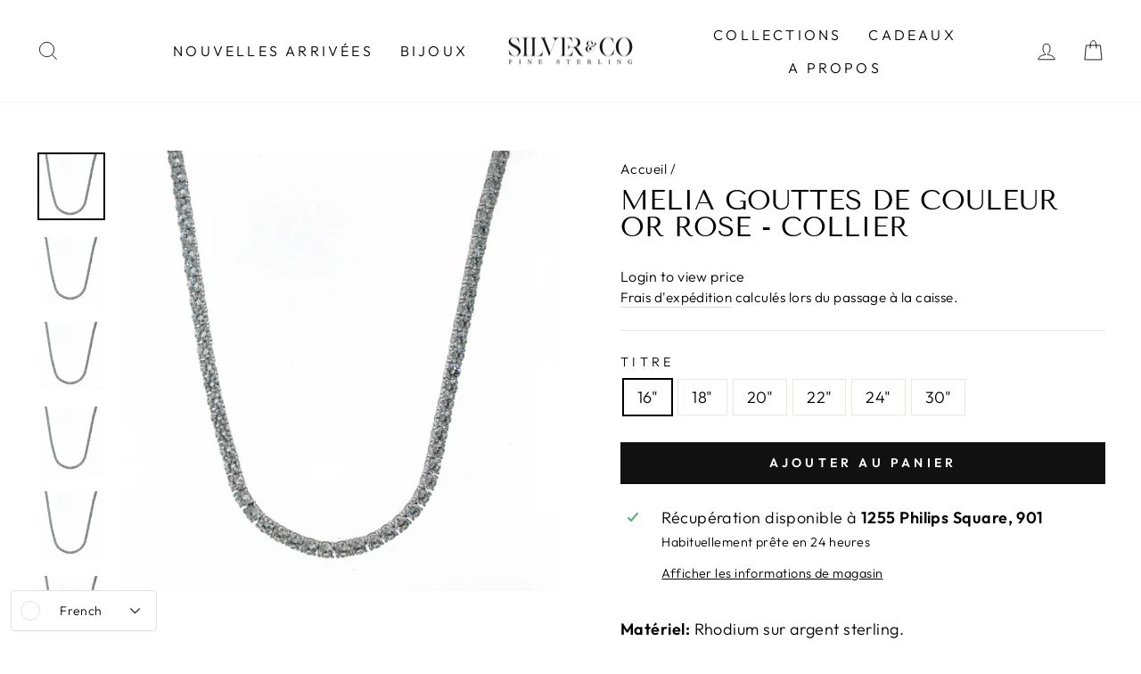

--- FILE ---
content_type: text/html; charset=utf-8
request_url: https://www.silvercojewels.com/fr/products/tennis-clear-5-mm-necklace-1
body_size: 33088
content:
<!doctype html>
<html class="no-js" lang="fr" dir="ltr">
<head>
  <meta charset="utf-8">
  <meta http-equiv="X-UA-Compatible" content="IE=edge,chrome=1">
  <meta name="viewport" content="width=device-width,initial-scale=1">
  <meta name="theme-color" content="#111111">
  <link rel="canonical" href="https://www.silvercojewels.com/fr/products/tennis-clear-5-mm-necklace-1">
  <link rel="preconnect" href="https://cdn.shopify.com">
  <link rel="preconnect" href="https://fonts.shopifycdn.com">
  <link rel="dns-prefetch" href="https://productreviews.shopifycdn.com">
  <link rel="dns-prefetch" href="https://ajax.googleapis.com">
  <link rel="dns-prefetch" href="https://maps.googleapis.com">
  <link rel="dns-prefetch" href="https://maps.gstatic.com"><link rel="shortcut icon" href="//www.silvercojewels.com/cdn/shop/files/SilvernCo_instagram_logo_32x32.jpg?v=1649817208" type="image/png" /><title>Melia Gouttes de Couleur Or Rose - Collier
&ndash; Silver &amp; Co Jewelry
</title>
<meta name="description" content="Matériel: Rhodium sur argent sterling.Type de chaîne : Ancre.Chiffre: Gouttes de couleur."><meta property="og:site_name" content="Silver &amp; Co Jewelry">
  <meta property="og:url" content="https://www.silvercojewels.com/fr/products/tennis-clear-5-mm-necklace-1">
  <meta property="og:title" content="Melia Gouttes de Couleur Or Rose - Collier">
  <meta property="og:type" content="product">
  <meta property="og:description" content="Matériel: Rhodium sur argent sterling.Type de chaîne : Ancre.Chiffre: Gouttes de couleur."><meta property="og:image" content="http://www.silvercojewels.com/cdn/shop/products/5mmtennisnecklace.png?v=1658785094">
    <meta property="og:image:secure_url" content="https://www.silvercojewels.com/cdn/shop/products/5mmtennisnecklace.png?v=1658785094">
    <meta property="og:image:width" content="3000">
    <meta property="og:image:height" content="3000"><meta name="twitter:site" content="@">
  <meta name="twitter:card" content="summary_large_image">
  <meta name="twitter:title" content="Melia Gouttes de Couleur Or Rose - Collier">
  <meta name="twitter:description" content="Matériel: Rhodium sur argent sterling.Type de chaîne : Ancre.Chiffre: Gouttes de couleur.">
<style data-shopify>@font-face {
  font-family: "Tenor Sans";
  font-weight: 400;
  font-style: normal;
  font-display: swap;
  src: url("//www.silvercojewels.com/cdn/fonts/tenor_sans/tenorsans_n4.966071a72c28462a9256039d3e3dc5b0cf314f65.woff2") format("woff2"),
       url("//www.silvercojewels.com/cdn/fonts/tenor_sans/tenorsans_n4.2282841d948f9649ba5c3cad6ea46df268141820.woff") format("woff");
}

  @font-face {
  font-family: Outfit;
  font-weight: 300;
  font-style: normal;
  font-display: swap;
  src: url("//www.silvercojewels.com/cdn/fonts/outfit/outfit_n3.8c97ae4c4fac7c2ea467a6dc784857f4de7e0e37.woff2") format("woff2"),
       url("//www.silvercojewels.com/cdn/fonts/outfit/outfit_n3.b50a189ccde91f9bceee88f207c18c09f0b62a7b.woff") format("woff");
}


  @font-face {
  font-family: Outfit;
  font-weight: 600;
  font-style: normal;
  font-display: swap;
  src: url("//www.silvercojewels.com/cdn/fonts/outfit/outfit_n6.dfcbaa80187851df2e8384061616a8eaa1702fdc.woff2") format("woff2"),
       url("//www.silvercojewels.com/cdn/fonts/outfit/outfit_n6.88384e9fc3e36038624caccb938f24ea8008a91d.woff") format("woff");
}

  
  
</style><link href="//www.silvercojewels.com/cdn/shop/t/7/assets/theme.css?v=52097300918716821431759332666" rel="stylesheet" type="text/css" media="all" />
<style data-shopify>:root {
    --typeHeaderPrimary: "Tenor Sans";
    --typeHeaderFallback: sans-serif;
    --typeHeaderSize: 36px;
    --typeHeaderWeight: 400;
    --typeHeaderLineHeight: 1;
    --typeHeaderSpacing: 0.0em;

    --typeBasePrimary:Outfit;
    --typeBaseFallback:sans-serif;
    --typeBaseSize: 18px;
    --typeBaseWeight: 300;
    --typeBaseSpacing: 0.025em;
    --typeBaseLineHeight: 1.4;

    --typeCollectionTitle: 20px;

    --iconWeight: 2px;
    --iconLinecaps: miter;

    
      --buttonRadius: 0px;
    

    --colorGridOverlayOpacity: 0.1;
  }

  .placeholder-content {
    background-image: linear-gradient(100deg, #ffffff 40%, #f7f7f7 63%, #ffffff 79%);
  }</style><script>
    document.documentElement.className = document.documentElement.className.replace('no-js', 'js');

    window.theme = window.theme || {};
    theme.routes = {
      home: "/fr",
      cart: "/fr/cart.js",
      cartPage: "/fr/cart",
      cartAdd: "/fr/cart/add.js",
      cartChange: "/fr/cart/change.js",
      search: "/fr/search"
    };
    theme.strings = {
      soldOut: "Épuisé",
      unavailable: "Non disponible",
      inStockLabel: "En stock",
      oneStockLabel: "[count] en stock",
      otherStockLabel: "[count] en stock",
      willNotShipUntil: "Sera expédié après [date]",
      willBeInStockAfter: "Sera en stock à compter de [date]",
      waitingForStock: "Inventaire sur le chemin",
      savePrice: "Épargnez [saved_amount]",
      cartEmpty: "Votre panier est vide.",
      cartTermsConfirmation: "Vous devez accepter les termes et conditions de vente pour vérifier",
      searchCollections: "Collections:",
      searchPages: "Pages:",
      searchArticles: "Des articles:",
      productFrom: "À partir de ",
    };
    theme.settings = {
      cartType: "drawer",
      isCustomerTemplate: false,
      moneyFormat: "\u003cspan hidewlm\u003e${{amount}}\u003c\/span\u003e",
      saveType: "dollar",
      productImageSize: "square",
      productImageCover: false,
      predictiveSearch: true,
      predictiveSearchType: "product,article,page,collection",
      predictiveSearchVendor: false,
      predictiveSearchPrice: false,
      quickView: true,
      themeName: 'Impulse',
      themeVersion: "7.0.0"
    };
  </script>

  <script type='text/javascript' src='https://www.silvercojewels.com/apps/wlm/js/wlm-1.1.js'></script>


 
 









<style type="text/css">.wlm-message-pnf{text-align:center;}#wlm-pwd-form {padding: 30px 0;text-align: center}#wlm-wrapper,.wlm-form-holder {display: inline-block}#wlm-pwd-error {display: none;color: #fb8077;text-align: left}#wlm-pwd-error.wlm-error {border: 1px solid #fb8077}#wlm-pwd-form-button {display: inline-block!important;height: auto!important;padding: 8px 15px!important;background: #777;border-radius: 3px!important;color: #fff!important;text-decoration: none!important;vertical-align: top}.wlm-instantclick-fix,.wlm-item-selector {position: absolute;z-index: -999;display: none;height: 0;width: 0;font-size: 0;line-height: 0}</style>






        
      <script type='text/javascript'>
      
        wlm.navigateByLocation();
      
      wlm.jq(document).ready(function(){
        wlm.removeLinks();
      });
    </script>
    
    
        
                           <link rel="stylesheet" id="wlmhideprice" href="/apps/wlm/css/wlmhideprice.css?v=1.0.0">                        
                            <style>.wlm-login-link {}</style>
                            <script>
                            var wlmHidePrice = {};
                            wlmHidePrice.textPrice = "Login to view price" ;
                            wlmHidePrice.hideAddToCart = parseInt("0");
                            wlmHidePrice.status = parseInt("1");
                            </script>
                            <script type="text/javascript" src="/apps/wlm/js/wlmhideprice.js?v=1.1.0"></script>
                
            
    
<script>window.performance && window.performance.mark && window.performance.mark('shopify.content_for_header.start');</script><meta id="shopify-digital-wallet" name="shopify-digital-wallet" content="/62193664212/digital_wallets/dialog">
<meta name="shopify-checkout-api-token" content="8c0906be82f66e2fee2e1f2d125bb4b8">
<meta id="in-context-paypal-metadata" data-shop-id="62193664212" data-venmo-supported="false" data-environment="production" data-locale="fr_FR" data-paypal-v4="true" data-currency="CAD">
<link rel="alternate" hreflang="x-default" href="https://www.silvercojewels.com/products/tennis-clear-5-mm-necklace-1">
<link rel="alternate" hreflang="fr" href="https://www.silvercojewels.com/fr/products/tennis-clear-5-mm-necklace-1">
<link rel="alternate" type="application/json+oembed" href="https://www.silvercojewels.com/fr/products/tennis-clear-5-mm-necklace-1.oembed">
<script async="async" src="/checkouts/internal/preloads.js?locale=fr-CA"></script>
<link rel="preconnect" href="https://shop.app" crossorigin="anonymous">
<script async="async" src="https://shop.app/checkouts/internal/preloads.js?locale=fr-CA&shop_id=62193664212" crossorigin="anonymous"></script>
<script id="apple-pay-shop-capabilities" type="application/json">{"shopId":62193664212,"countryCode":"CA","currencyCode":"CAD","merchantCapabilities":["supports3DS"],"merchantId":"gid:\/\/shopify\/Shop\/62193664212","merchantName":"Silver \u0026 Co Jewelry","requiredBillingContactFields":["postalAddress","email","phone"],"requiredShippingContactFields":["postalAddress","email","phone"],"shippingType":"shipping","supportedNetworks":["visa","masterCard","amex","discover","interac","jcb"],"total":{"type":"pending","label":"Silver \u0026 Co Jewelry","amount":"1.00"},"shopifyPaymentsEnabled":true,"supportsSubscriptions":true}</script>
<script id="shopify-features" type="application/json">{"accessToken":"8c0906be82f66e2fee2e1f2d125bb4b8","betas":["rich-media-storefront-analytics"],"domain":"www.silvercojewels.com","predictiveSearch":true,"shopId":62193664212,"locale":"fr"}</script>
<script>var Shopify = Shopify || {};
Shopify.shop = "silvernco.myshopify.com";
Shopify.locale = "fr";
Shopify.currency = {"active":"CAD","rate":"1.0"};
Shopify.country = "CA";
Shopify.theme = {"name":"Updated copy of Impulse -- WPD","id":136173813972,"schema_name":"Impulse","schema_version":"7.0.0","theme_store_id":857,"role":"main"};
Shopify.theme.handle = "null";
Shopify.theme.style = {"id":null,"handle":null};
Shopify.cdnHost = "www.silvercojewels.com/cdn";
Shopify.routes = Shopify.routes || {};
Shopify.routes.root = "/fr/";</script>
<script type="module">!function(o){(o.Shopify=o.Shopify||{}).modules=!0}(window);</script>
<script>!function(o){function n(){var o=[];function n(){o.push(Array.prototype.slice.apply(arguments))}return n.q=o,n}var t=o.Shopify=o.Shopify||{};t.loadFeatures=n(),t.autoloadFeatures=n()}(window);</script>
<script>
  window.ShopifyPay = window.ShopifyPay || {};
  window.ShopifyPay.apiHost = "shop.app\/pay";
  window.ShopifyPay.redirectState = null;
</script>
<script id="shop-js-analytics" type="application/json">{"pageType":"product"}</script>
<script defer="defer" async type="module" src="//www.silvercojewels.com/cdn/shopifycloud/shop-js/modules/v2/client.init-shop-cart-sync_BoxRQ5Fu.fr.esm.js"></script>
<script defer="defer" async type="module" src="//www.silvercojewels.com/cdn/shopifycloud/shop-js/modules/v2/chunk.common_5Ud6f6Bb.esm.js"></script>
<script type="module">
  await import("//www.silvercojewels.com/cdn/shopifycloud/shop-js/modules/v2/client.init-shop-cart-sync_BoxRQ5Fu.fr.esm.js");
await import("//www.silvercojewels.com/cdn/shopifycloud/shop-js/modules/v2/chunk.common_5Ud6f6Bb.esm.js");

  window.Shopify.SignInWithShop?.initShopCartSync?.({"fedCMEnabled":true,"windoidEnabled":true});

</script>
<script defer="defer" async type="module" src="//www.silvercojewels.com/cdn/shopifycloud/shop-js/modules/v2/client.payment-terms_BmDTmVn1.fr.esm.js"></script>
<script defer="defer" async type="module" src="//www.silvercojewels.com/cdn/shopifycloud/shop-js/modules/v2/chunk.common_5Ud6f6Bb.esm.js"></script>
<script defer="defer" async type="module" src="//www.silvercojewels.com/cdn/shopifycloud/shop-js/modules/v2/chunk.modal_DREM0MGo.esm.js"></script>
<script type="module">
  await import("//www.silvercojewels.com/cdn/shopifycloud/shop-js/modules/v2/client.payment-terms_BmDTmVn1.fr.esm.js");
await import("//www.silvercojewels.com/cdn/shopifycloud/shop-js/modules/v2/chunk.common_5Ud6f6Bb.esm.js");
await import("//www.silvercojewels.com/cdn/shopifycloud/shop-js/modules/v2/chunk.modal_DREM0MGo.esm.js");

  
</script>
<script>
  window.Shopify = window.Shopify || {};
  if (!window.Shopify.featureAssets) window.Shopify.featureAssets = {};
  window.Shopify.featureAssets['shop-js'] = {"shop-cart-sync":["modules/v2/client.shop-cart-sync_Bg_Ymm8v.fr.esm.js","modules/v2/chunk.common_5Ud6f6Bb.esm.js"],"init-fed-cm":["modules/v2/client.init-fed-cm_6ZMEzPYR.fr.esm.js","modules/v2/chunk.common_5Ud6f6Bb.esm.js"],"shop-button":["modules/v2/client.shop-button_CABL9IA6.fr.esm.js","modules/v2/chunk.common_5Ud6f6Bb.esm.js"],"init-shop-cart-sync":["modules/v2/client.init-shop-cart-sync_BoxRQ5Fu.fr.esm.js","modules/v2/chunk.common_5Ud6f6Bb.esm.js"],"init-shop-email-lookup-coordinator":["modules/v2/client.init-shop-email-lookup-coordinator_BYGPiSN9.fr.esm.js","modules/v2/chunk.common_5Ud6f6Bb.esm.js"],"init-windoid":["modules/v2/client.init-windoid_BmDF2PrK.fr.esm.js","modules/v2/chunk.common_5Ud6f6Bb.esm.js"],"pay-button":["modules/v2/client.pay-button_Cgy4yxud.fr.esm.js","modules/v2/chunk.common_5Ud6f6Bb.esm.js"],"shop-toast-manager":["modules/v2/client.shop-toast-manager_y_g7Ac30.fr.esm.js","modules/v2/chunk.common_5Ud6f6Bb.esm.js"],"shop-cash-offers":["modules/v2/client.shop-cash-offers_1i6TKjED.fr.esm.js","modules/v2/chunk.common_5Ud6f6Bb.esm.js","modules/v2/chunk.modal_DREM0MGo.esm.js"],"shop-login-button":["modules/v2/client.shop-login-button_DHmH-kSd.fr.esm.js","modules/v2/chunk.common_5Ud6f6Bb.esm.js","modules/v2/chunk.modal_DREM0MGo.esm.js"],"avatar":["modules/v2/client.avatar_BTnouDA3.fr.esm.js"],"init-shop-for-new-customer-accounts":["modules/v2/client.init-shop-for-new-customer-accounts_CGejd1cH.fr.esm.js","modules/v2/client.shop-login-button_DHmH-kSd.fr.esm.js","modules/v2/chunk.common_5Ud6f6Bb.esm.js","modules/v2/chunk.modal_DREM0MGo.esm.js"],"init-customer-accounts-sign-up":["modules/v2/client.init-customer-accounts-sign-up_BUM8GF_Z.fr.esm.js","modules/v2/client.shop-login-button_DHmH-kSd.fr.esm.js","modules/v2/chunk.common_5Ud6f6Bb.esm.js","modules/v2/chunk.modal_DREM0MGo.esm.js"],"init-customer-accounts":["modules/v2/client.init-customer-accounts_Dc66ByXw.fr.esm.js","modules/v2/client.shop-login-button_DHmH-kSd.fr.esm.js","modules/v2/chunk.common_5Ud6f6Bb.esm.js","modules/v2/chunk.modal_DREM0MGo.esm.js"],"shop-follow-button":["modules/v2/client.shop-follow-button_DKFbFw_-.fr.esm.js","modules/v2/chunk.common_5Ud6f6Bb.esm.js","modules/v2/chunk.modal_DREM0MGo.esm.js"],"checkout-modal":["modules/v2/client.checkout-modal_DqpCgqu3.fr.esm.js","modules/v2/chunk.common_5Ud6f6Bb.esm.js","modules/v2/chunk.modal_DREM0MGo.esm.js"],"lead-capture":["modules/v2/client.lead-capture_Bz7N9PgX.fr.esm.js","modules/v2/chunk.common_5Ud6f6Bb.esm.js","modules/v2/chunk.modal_DREM0MGo.esm.js"],"shop-login":["modules/v2/client.shop-login_B98Z2c0C.fr.esm.js","modules/v2/chunk.common_5Ud6f6Bb.esm.js","modules/v2/chunk.modal_DREM0MGo.esm.js"],"payment-terms":["modules/v2/client.payment-terms_BmDTmVn1.fr.esm.js","modules/v2/chunk.common_5Ud6f6Bb.esm.js","modules/v2/chunk.modal_DREM0MGo.esm.js"]};
</script>
<script>(function() {
  var isLoaded = false;
  function asyncLoad() {
    if (isLoaded) return;
    isLoaded = true;
    var urls = ["https:\/\/chimpstatic.com\/mcjs-connected\/js\/users\/b3350c6ab4cc572d202a9ad9b\/8d0f901bc9ba57b54ef72a166.js?shop=silvernco.myshopify.com"];
    for (var i = 0; i < urls.length; i++) {
      var s = document.createElement('script');
      s.type = 'text/javascript';
      s.async = true;
      s.src = urls[i];
      var x = document.getElementsByTagName('script')[0];
      x.parentNode.insertBefore(s, x);
    }
  };
  if(window.attachEvent) {
    window.attachEvent('onload', asyncLoad);
  } else {
    window.addEventListener('load', asyncLoad, false);
  }
})();</script>
<script id="__st">var __st={"a":62193664212,"offset":-18000,"reqid":"cb457e6c-b66b-49d3-a994-e7ec4a498860-1765571535","pageurl":"www.silvercojewels.com\/fr\/products\/tennis-clear-5-mm-necklace-1","u":"e0e2ac35d2fa","p":"product","rtyp":"product","rid":7701963407572};</script>
<script>window.ShopifyPaypalV4VisibilityTracking = true;</script>
<script id="captcha-bootstrap">!function(){'use strict';const t='contact',e='account',n='new_comment',o=[[t,t],['blogs',n],['comments',n],[t,'customer']],c=[[e,'customer_login'],[e,'guest_login'],[e,'recover_customer_password'],[e,'create_customer']],r=t=>t.map((([t,e])=>`form[action*='/${t}']:not([data-nocaptcha='true']) input[name='form_type'][value='${e}']`)).join(','),a=t=>()=>t?[...document.querySelectorAll(t)].map((t=>t.form)):[];function s(){const t=[...o],e=r(t);return a(e)}const i='password',u='form_key',d=['recaptcha-v3-token','g-recaptcha-response','h-captcha-response',i],f=()=>{try{return window.sessionStorage}catch{return}},m='__shopify_v',_=t=>t.elements[u];function p(t,e,n=!1){try{const o=window.sessionStorage,c=JSON.parse(o.getItem(e)),{data:r}=function(t){const{data:e,action:n}=t;return t[m]||n?{data:e,action:n}:{data:t,action:n}}(c);for(const[e,n]of Object.entries(r))t.elements[e]&&(t.elements[e].value=n);n&&o.removeItem(e)}catch(o){console.error('form repopulation failed',{error:o})}}const l='form_type',E='cptcha';function T(t){t.dataset[E]=!0}const w=window,h=w.document,L='Shopify',v='ce_forms',y='captcha';let A=!1;((t,e)=>{const n=(g='f06e6c50-85a8-45c8-87d0-21a2b65856fe',I='https://cdn.shopify.com/shopifycloud/storefront-forms-hcaptcha/ce_storefront_forms_captcha_hcaptcha.v1.5.2.iife.js',D={infoText:'Protégé par hCaptcha',privacyText:'Confidentialité',termsText:'Conditions'},(t,e,n)=>{const o=w[L][v],c=o.bindForm;if(c)return c(t,g,e,D).then(n);var r;o.q.push([[t,g,e,D],n]),r=I,A||(h.body.append(Object.assign(h.createElement('script'),{id:'captcha-provider',async:!0,src:r})),A=!0)});var g,I,D;w[L]=w[L]||{},w[L][v]=w[L][v]||{},w[L][v].q=[],w[L][y]=w[L][y]||{},w[L][y].protect=function(t,e){n(t,void 0,e),T(t)},Object.freeze(w[L][y]),function(t,e,n,w,h,L){const[v,y,A,g]=function(t,e,n){const i=e?o:[],u=t?c:[],d=[...i,...u],f=r(d),m=r(i),_=r(d.filter((([t,e])=>n.includes(e))));return[a(f),a(m),a(_),s()]}(w,h,L),I=t=>{const e=t.target;return e instanceof HTMLFormElement?e:e&&e.form},D=t=>v().includes(t);t.addEventListener('submit',(t=>{const e=I(t);if(!e)return;const n=D(e)&&!e.dataset.hcaptchaBound&&!e.dataset.recaptchaBound,o=_(e),c=g().includes(e)&&(!o||!o.value);(n||c)&&t.preventDefault(),c&&!n&&(function(t){try{if(!f())return;!function(t){const e=f();if(!e)return;const n=_(t);if(!n)return;const o=n.value;o&&e.removeItem(o)}(t);const e=Array.from(Array(32),(()=>Math.random().toString(36)[2])).join('');!function(t,e){_(t)||t.append(Object.assign(document.createElement('input'),{type:'hidden',name:u})),t.elements[u].value=e}(t,e),function(t,e){const n=f();if(!n)return;const o=[...t.querySelectorAll(`input[type='${i}']`)].map((({name:t})=>t)),c=[...d,...o],r={};for(const[a,s]of new FormData(t).entries())c.includes(a)||(r[a]=s);n.setItem(e,JSON.stringify({[m]:1,action:t.action,data:r}))}(t,e)}catch(e){console.error('failed to persist form',e)}}(e),e.submit())}));const S=(t,e)=>{t&&!t.dataset[E]&&(n(t,e.some((e=>e===t))),T(t))};for(const o of['focusin','change'])t.addEventListener(o,(t=>{const e=I(t);D(e)&&S(e,y())}));const B=e.get('form_key'),M=e.get(l),P=B&&M;t.addEventListener('DOMContentLoaded',(()=>{const t=y();if(P)for(const e of t)e.elements[l].value===M&&p(e,B);[...new Set([...A(),...v().filter((t=>'true'===t.dataset.shopifyCaptcha))])].forEach((e=>S(e,t)))}))}(h,new URLSearchParams(w.location.search),n,t,e,['guest_login'])})(!0,!0)}();</script>
<script integrity="sha256-52AcMU7V7pcBOXWImdc/TAGTFKeNjmkeM1Pvks/DTgc=" data-source-attribution="shopify.loadfeatures" defer="defer" src="//www.silvercojewels.com/cdn/shopifycloud/storefront/assets/storefront/load_feature-81c60534.js" crossorigin="anonymous"></script>
<script crossorigin="anonymous" defer="defer" src="//www.silvercojewels.com/cdn/shopifycloud/storefront/assets/shopify_pay/storefront-65b4c6d7.js?v=20250812"></script>
<script data-source-attribution="shopify.dynamic_checkout.dynamic.init">var Shopify=Shopify||{};Shopify.PaymentButton=Shopify.PaymentButton||{isStorefrontPortableWallets:!0,init:function(){window.Shopify.PaymentButton.init=function(){};var t=document.createElement("script");t.src="https://www.silvercojewels.com/cdn/shopifycloud/portable-wallets/latest/portable-wallets.fr.js",t.type="module",document.head.appendChild(t)}};
</script>
<script data-source-attribution="shopify.dynamic_checkout.buyer_consent">
  function portableWalletsHideBuyerConsent(e){var t=document.getElementById("shopify-buyer-consent"),n=document.getElementById("shopify-subscription-policy-button");t&&n&&(t.classList.add("hidden"),t.setAttribute("aria-hidden","true"),n.removeEventListener("click",e))}function portableWalletsShowBuyerConsent(e){var t=document.getElementById("shopify-buyer-consent"),n=document.getElementById("shopify-subscription-policy-button");t&&n&&(t.classList.remove("hidden"),t.removeAttribute("aria-hidden"),n.addEventListener("click",e))}window.Shopify?.PaymentButton&&(window.Shopify.PaymentButton.hideBuyerConsent=portableWalletsHideBuyerConsent,window.Shopify.PaymentButton.showBuyerConsent=portableWalletsShowBuyerConsent);
</script>
<script data-source-attribution="shopify.dynamic_checkout.cart.bootstrap">document.addEventListener("DOMContentLoaded",(function(){function t(){return document.querySelector("shopify-accelerated-checkout-cart, shopify-accelerated-checkout")}if(t())Shopify.PaymentButton.init();else{new MutationObserver((function(e,n){t()&&(Shopify.PaymentButton.init(),n.disconnect())})).observe(document.body,{childList:!0,subtree:!0})}}));
</script>
<link id="shopify-accelerated-checkout-styles" rel="stylesheet" media="screen" href="https://www.silvercojewels.com/cdn/shopifycloud/portable-wallets/latest/accelerated-checkout-backwards-compat.css" crossorigin="anonymous">
<style id="shopify-accelerated-checkout-cart">
        #shopify-buyer-consent {
  margin-top: 1em;
  display: inline-block;
  width: 100%;
}

#shopify-buyer-consent.hidden {
  display: none;
}

#shopify-subscription-policy-button {
  background: none;
  border: none;
  padding: 0;
  text-decoration: underline;
  font-size: inherit;
  cursor: pointer;
}

#shopify-subscription-policy-button::before {
  box-shadow: none;
}

      </style>

<script>window.performance && window.performance.mark && window.performance.mark('shopify.content_for_header.end');</script>

  <script src="//www.silvercojewels.com/cdn/shop/t/7/assets/vendor-scripts-v11.js" defer="defer"></script><script src="//www.silvercojewels.com/cdn/shop/t/7/assets/theme.js?v=142377377542838719561669007826" defer="defer"></script>
<script src="https://cdn.shopify.com/extensions/019ac357-9c99-7419-b30b-37f8db9e37f2/etranslate-243/assets/floating-selector.js" type="text/javascript" defer="defer"></script>
<link href="https://monorail-edge.shopifysvc.com" rel="dns-prefetch">
<script>(function(){if ("sendBeacon" in navigator && "performance" in window) {try {var session_token_from_headers = performance.getEntriesByType('navigation')[0].serverTiming.find(x => x.name == '_s').description;} catch {var session_token_from_headers = undefined;}var session_cookie_matches = document.cookie.match(/_shopify_s=([^;]*)/);var session_token_from_cookie = session_cookie_matches && session_cookie_matches.length === 2 ? session_cookie_matches[1] : "";var session_token = session_token_from_headers || session_token_from_cookie || "";function handle_abandonment_event(e) {var entries = performance.getEntries().filter(function(entry) {return /monorail-edge.shopifysvc.com/.test(entry.name);});if (!window.abandonment_tracked && entries.length === 0) {window.abandonment_tracked = true;var currentMs = Date.now();var navigation_start = performance.timing.navigationStart;var payload = {shop_id: 62193664212,url: window.location.href,navigation_start,duration: currentMs - navigation_start,session_token,page_type: "product"};window.navigator.sendBeacon("https://monorail-edge.shopifysvc.com/v1/produce", JSON.stringify({schema_id: "online_store_buyer_site_abandonment/1.1",payload: payload,metadata: {event_created_at_ms: currentMs,event_sent_at_ms: currentMs}}));}}window.addEventListener('pagehide', handle_abandonment_event);}}());</script>
<script id="web-pixels-manager-setup">(function e(e,d,r,n,o){if(void 0===o&&(o={}),!Boolean(null===(a=null===(i=window.Shopify)||void 0===i?void 0:i.analytics)||void 0===a?void 0:a.replayQueue)){var i,a;window.Shopify=window.Shopify||{};var t=window.Shopify;t.analytics=t.analytics||{};var s=t.analytics;s.replayQueue=[],s.publish=function(e,d,r){return s.replayQueue.push([e,d,r]),!0};try{self.performance.mark("wpm:start")}catch(e){}var l=function(){var e={modern:/Edge?\/(1{2}[4-9]|1[2-9]\d|[2-9]\d{2}|\d{4,})\.\d+(\.\d+|)|Firefox\/(1{2}[4-9]|1[2-9]\d|[2-9]\d{2}|\d{4,})\.\d+(\.\d+|)|Chrom(ium|e)\/(9{2}|\d{3,})\.\d+(\.\d+|)|(Maci|X1{2}).+ Version\/(15\.\d+|(1[6-9]|[2-9]\d|\d{3,})\.\d+)([,.]\d+|)( \(\w+\)|)( Mobile\/\w+|) Safari\/|Chrome.+OPR\/(9{2}|\d{3,})\.\d+\.\d+|(CPU[ +]OS|iPhone[ +]OS|CPU[ +]iPhone|CPU IPhone OS|CPU iPad OS)[ +]+(15[._]\d+|(1[6-9]|[2-9]\d|\d{3,})[._]\d+)([._]\d+|)|Android:?[ /-](13[3-9]|1[4-9]\d|[2-9]\d{2}|\d{4,})(\.\d+|)(\.\d+|)|Android.+Firefox\/(13[5-9]|1[4-9]\d|[2-9]\d{2}|\d{4,})\.\d+(\.\d+|)|Android.+Chrom(ium|e)\/(13[3-9]|1[4-9]\d|[2-9]\d{2}|\d{4,})\.\d+(\.\d+|)|SamsungBrowser\/([2-9]\d|\d{3,})\.\d+/,legacy:/Edge?\/(1[6-9]|[2-9]\d|\d{3,})\.\d+(\.\d+|)|Firefox\/(5[4-9]|[6-9]\d|\d{3,})\.\d+(\.\d+|)|Chrom(ium|e)\/(5[1-9]|[6-9]\d|\d{3,})\.\d+(\.\d+|)([\d.]+$|.*Safari\/(?![\d.]+ Edge\/[\d.]+$))|(Maci|X1{2}).+ Version\/(10\.\d+|(1[1-9]|[2-9]\d|\d{3,})\.\d+)([,.]\d+|)( \(\w+\)|)( Mobile\/\w+|) Safari\/|Chrome.+OPR\/(3[89]|[4-9]\d|\d{3,})\.\d+\.\d+|(CPU[ +]OS|iPhone[ +]OS|CPU[ +]iPhone|CPU IPhone OS|CPU iPad OS)[ +]+(10[._]\d+|(1[1-9]|[2-9]\d|\d{3,})[._]\d+)([._]\d+|)|Android:?[ /-](13[3-9]|1[4-9]\d|[2-9]\d{2}|\d{4,})(\.\d+|)(\.\d+|)|Mobile Safari.+OPR\/([89]\d|\d{3,})\.\d+\.\d+|Android.+Firefox\/(13[5-9]|1[4-9]\d|[2-9]\d{2}|\d{4,})\.\d+(\.\d+|)|Android.+Chrom(ium|e)\/(13[3-9]|1[4-9]\d|[2-9]\d{2}|\d{4,})\.\d+(\.\d+|)|Android.+(UC? ?Browser|UCWEB|U3)[ /]?(15\.([5-9]|\d{2,})|(1[6-9]|[2-9]\d|\d{3,})\.\d+)\.\d+|SamsungBrowser\/(5\.\d+|([6-9]|\d{2,})\.\d+)|Android.+MQ{2}Browser\/(14(\.(9|\d{2,})|)|(1[5-9]|[2-9]\d|\d{3,})(\.\d+|))(\.\d+|)|K[Aa][Ii]OS\/(3\.\d+|([4-9]|\d{2,})\.\d+)(\.\d+|)/},d=e.modern,r=e.legacy,n=navigator.userAgent;return n.match(d)?"modern":n.match(r)?"legacy":"unknown"}(),u="modern"===l?"modern":"legacy",c=(null!=n?n:{modern:"",legacy:""})[u],f=function(e){return[e.baseUrl,"/wpm","/b",e.hashVersion,"modern"===e.buildTarget?"m":"l",".js"].join("")}({baseUrl:d,hashVersion:r,buildTarget:u}),m=function(e){var d=e.version,r=e.bundleTarget,n=e.surface,o=e.pageUrl,i=e.monorailEndpoint;return{emit:function(e){var a=e.status,t=e.errorMsg,s=(new Date).getTime(),l=JSON.stringify({metadata:{event_sent_at_ms:s},events:[{schema_id:"web_pixels_manager_load/3.1",payload:{version:d,bundle_target:r,page_url:o,status:a,surface:n,error_msg:t},metadata:{event_created_at_ms:s}}]});if(!i)return console&&console.warn&&console.warn("[Web Pixels Manager] No Monorail endpoint provided, skipping logging."),!1;try{return self.navigator.sendBeacon.bind(self.navigator)(i,l)}catch(e){}var u=new XMLHttpRequest;try{return u.open("POST",i,!0),u.setRequestHeader("Content-Type","text/plain"),u.send(l),!0}catch(e){return console&&console.warn&&console.warn("[Web Pixels Manager] Got an unhandled error while logging to Monorail."),!1}}}}({version:r,bundleTarget:l,surface:e.surface,pageUrl:self.location.href,monorailEndpoint:e.monorailEndpoint});try{o.browserTarget=l,function(e){var d=e.src,r=e.async,n=void 0===r||r,o=e.onload,i=e.onerror,a=e.sri,t=e.scriptDataAttributes,s=void 0===t?{}:t,l=document.createElement("script"),u=document.querySelector("head"),c=document.querySelector("body");if(l.async=n,l.src=d,a&&(l.integrity=a,l.crossOrigin="anonymous"),s)for(var f in s)if(Object.prototype.hasOwnProperty.call(s,f))try{l.dataset[f]=s[f]}catch(e){}if(o&&l.addEventListener("load",o),i&&l.addEventListener("error",i),u)u.appendChild(l);else{if(!c)throw new Error("Did not find a head or body element to append the script");c.appendChild(l)}}({src:f,async:!0,onload:function(){if(!function(){var e,d;return Boolean(null===(d=null===(e=window.Shopify)||void 0===e?void 0:e.analytics)||void 0===d?void 0:d.initialized)}()){var d=window.webPixelsManager.init(e)||void 0;if(d){var r=window.Shopify.analytics;r.replayQueue.forEach((function(e){var r=e[0],n=e[1],o=e[2];d.publishCustomEvent(r,n,o)})),r.replayQueue=[],r.publish=d.publishCustomEvent,r.visitor=d.visitor,r.initialized=!0}}},onerror:function(){return m.emit({status:"failed",errorMsg:"".concat(f," has failed to load")})},sri:function(e){var d=/^sha384-[A-Za-z0-9+/=]+$/;return"string"==typeof e&&d.test(e)}(c)?c:"",scriptDataAttributes:o}),m.emit({status:"loading"})}catch(e){m.emit({status:"failed",errorMsg:(null==e?void 0:e.message)||"Unknown error"})}}})({shopId: 62193664212,storefrontBaseUrl: "https://www.silvercojewels.com",extensionsBaseUrl: "https://extensions.shopifycdn.com/cdn/shopifycloud/web-pixels-manager",monorailEndpoint: "https://monorail-edge.shopifysvc.com/unstable/produce_batch",surface: "storefront-renderer",enabledBetaFlags: ["2dca8a86"],webPixelsConfigList: [{"id":"shopify-app-pixel","configuration":"{}","eventPayloadVersion":"v1","runtimeContext":"STRICT","scriptVersion":"0450","apiClientId":"shopify-pixel","type":"APP","privacyPurposes":["ANALYTICS","MARKETING"]},{"id":"shopify-custom-pixel","eventPayloadVersion":"v1","runtimeContext":"LAX","scriptVersion":"0450","apiClientId":"shopify-pixel","type":"CUSTOM","privacyPurposes":["ANALYTICS","MARKETING"]}],isMerchantRequest: false,initData: {"shop":{"name":"Silver \u0026 Co Jewelry","paymentSettings":{"currencyCode":"CAD"},"myshopifyDomain":"silvernco.myshopify.com","countryCode":"CA","storefrontUrl":"https:\/\/www.silvercojewels.com\/fr"},"customer":null,"cart":null,"checkout":null,"productVariants":[{"price":{"amount":0.0,"currencyCode":"CAD"},"product":{"title":"Melia Gouttes de Couleur Or Rose - Collier","vendor":"silvernco","id":"7701963407572","untranslatedTitle":"Melia Gouttes de Couleur Or Rose - Collier","url":"\/fr\/products\/tennis-clear-5-mm-necklace-1","type":"Necklaces"},"id":"43085793231060","image":{"src":"\/\/www.silvercojewels.com\/cdn\/shop\/products\/5mmtennisnecklace.png?v=1658785094"},"sku":null,"title":"16\"","untranslatedTitle":"16\""},{"price":{"amount":0.0,"currencyCode":"CAD"},"product":{"title":"Melia Gouttes de Couleur Or Rose - Collier","vendor":"silvernco","id":"7701963407572","untranslatedTitle":"Melia Gouttes de Couleur Or Rose - Collier","url":"\/fr\/products\/tennis-clear-5-mm-necklace-1","type":"Necklaces"},"id":"43085793263828","image":{"src":"\/\/www.silvercojewels.com\/cdn\/shop\/products\/5mm_tennis_necklace.png?v=1658858914"},"sku":null,"title":"18\"","untranslatedTitle":"18\""},{"price":{"amount":0.0,"currencyCode":"CAD"},"product":{"title":"Melia Gouttes de Couleur Or Rose - Collier","vendor":"silvernco","id":"7701963407572","untranslatedTitle":"Melia Gouttes de Couleur Or Rose - Collier","url":"\/fr\/products\/tennis-clear-5-mm-necklace-1","type":"Necklaces"},"id":"43085793296596","image":{"src":"\/\/www.silvercojewels.com\/cdn\/shop\/products\/5mm_tennis_necklace_9f9b41c1-c364-405e-ab4e-c9b8bf8f45fc.png?v=1658858920"},"sku":null,"title":"20\"","untranslatedTitle":"20\""},{"price":{"amount":0.0,"currencyCode":"CAD"},"product":{"title":"Melia Gouttes de Couleur Or Rose - Collier","vendor":"silvernco","id":"7701963407572","untranslatedTitle":"Melia Gouttes de Couleur Or Rose - Collier","url":"\/fr\/products\/tennis-clear-5-mm-necklace-1","type":"Necklaces"},"id":"43085793329364","image":{"src":"\/\/www.silvercojewels.com\/cdn\/shop\/products\/5mm_tennis_necklace_f2ad42a1-4083-47bf-959e-bf2e4098f877.png?v=1658858927"},"sku":null,"title":"22\"","untranslatedTitle":"22\""},{"price":{"amount":0.0,"currencyCode":"CAD"},"product":{"title":"Melia Gouttes de Couleur Or Rose - Collier","vendor":"silvernco","id":"7701963407572","untranslatedTitle":"Melia Gouttes de Couleur Or Rose - Collier","url":"\/fr\/products\/tennis-clear-5-mm-necklace-1","type":"Necklaces"},"id":"43085793362132","image":{"src":"\/\/www.silvercojewels.com\/cdn\/shop\/products\/5mm_tennis_necklace_67f76db0-5394-4288-90ea-8d30ceb66fef.png?v=1658858933"},"sku":null,"title":"24\"","untranslatedTitle":"24\""},{"price":{"amount":0.0,"currencyCode":"CAD"},"product":{"title":"Melia Gouttes de Couleur Or Rose - Collier","vendor":"silvernco","id":"7701963407572","untranslatedTitle":"Melia Gouttes de Couleur Or Rose - Collier","url":"\/fr\/products\/tennis-clear-5-mm-necklace-1","type":"Necklaces"},"id":"43085793394900","image":{"src":"\/\/www.silvercojewels.com\/cdn\/shop\/products\/5mm_tennis_necklace_0b18bda3-ab89-49a6-928e-ad82b5a8aca2.png?v=1658858939"},"sku":null,"title":"30\"","untranslatedTitle":"30\""}],"purchasingCompany":null},},"https://www.silvercojewels.com/cdn","ae1676cfwd2530674p4253c800m34e853cb",{"modern":"","legacy":""},{"shopId":"62193664212","storefrontBaseUrl":"https:\/\/www.silvercojewels.com","extensionBaseUrl":"https:\/\/extensions.shopifycdn.com\/cdn\/shopifycloud\/web-pixels-manager","surface":"storefront-renderer","enabledBetaFlags":"[\"2dca8a86\"]","isMerchantRequest":"false","hashVersion":"ae1676cfwd2530674p4253c800m34e853cb","publish":"custom","events":"[[\"page_viewed\",{}],[\"product_viewed\",{\"productVariant\":{\"price\":{\"amount\":0.0,\"currencyCode\":\"CAD\"},\"product\":{\"title\":\"Melia Gouttes de Couleur Or Rose - Collier\",\"vendor\":\"silvernco\",\"id\":\"7701963407572\",\"untranslatedTitle\":\"Melia Gouttes de Couleur Or Rose - Collier\",\"url\":\"\/fr\/products\/tennis-clear-5-mm-necklace-1\",\"type\":\"Necklaces\"},\"id\":\"43085793231060\",\"image\":{\"src\":\"\/\/www.silvercojewels.com\/cdn\/shop\/products\/5mmtennisnecklace.png?v=1658785094\"},\"sku\":null,\"title\":\"16\\\"\",\"untranslatedTitle\":\"16\\\"\"}}]]"});</script><script>
  window.ShopifyAnalytics = window.ShopifyAnalytics || {};
  window.ShopifyAnalytics.meta = window.ShopifyAnalytics.meta || {};
  window.ShopifyAnalytics.meta.currency = 'CAD';
  var meta = {"product":{"id":7701963407572,"gid":"gid:\/\/shopify\/Product\/7701963407572","vendor":"silvernco","type":"Necklaces","variants":[{"id":43085793231060,"price":0,"name":"Melia Gouttes de Couleur Or Rose - Collier - 16\"","public_title":"16\"","sku":null},{"id":43085793263828,"price":0,"name":"Melia Gouttes de Couleur Or Rose - Collier - 18\"","public_title":"18\"","sku":null},{"id":43085793296596,"price":0,"name":"Melia Gouttes de Couleur Or Rose - Collier - 20\"","public_title":"20\"","sku":null},{"id":43085793329364,"price":0,"name":"Melia Gouttes de Couleur Or Rose - Collier - 22\"","public_title":"22\"","sku":null},{"id":43085793362132,"price":0,"name":"Melia Gouttes de Couleur Or Rose - Collier - 24\"","public_title":"24\"","sku":null},{"id":43085793394900,"price":0,"name":"Melia Gouttes de Couleur Or Rose - Collier - 30\"","public_title":"30\"","sku":null}],"remote":false},"page":{"pageType":"product","resourceType":"product","resourceId":7701963407572}};
  for (var attr in meta) {
    window.ShopifyAnalytics.meta[attr] = meta[attr];
  }
</script>
<script class="analytics">
  (function () {
    var customDocumentWrite = function(content) {
      var jquery = null;

      if (window.jQuery) {
        jquery = window.jQuery;
      } else if (window.Checkout && window.Checkout.$) {
        jquery = window.Checkout.$;
      }

      if (jquery) {
        jquery('body').append(content);
      }
    };

    var hasLoggedConversion = function(token) {
      if (token) {
        return document.cookie.indexOf('loggedConversion=' + token) !== -1;
      }
      return false;
    }

    var setCookieIfConversion = function(token) {
      if (token) {
        var twoMonthsFromNow = new Date(Date.now());
        twoMonthsFromNow.setMonth(twoMonthsFromNow.getMonth() + 2);

        document.cookie = 'loggedConversion=' + token + '; expires=' + twoMonthsFromNow;
      }
    }

    var trekkie = window.ShopifyAnalytics.lib = window.trekkie = window.trekkie || [];
    if (trekkie.integrations) {
      return;
    }
    trekkie.methods = [
      'identify',
      'page',
      'ready',
      'track',
      'trackForm',
      'trackLink'
    ];
    trekkie.factory = function(method) {
      return function() {
        var args = Array.prototype.slice.call(arguments);
        args.unshift(method);
        trekkie.push(args);
        return trekkie;
      };
    };
    for (var i = 0; i < trekkie.methods.length; i++) {
      var key = trekkie.methods[i];
      trekkie[key] = trekkie.factory(key);
    }
    trekkie.load = function(config) {
      trekkie.config = config || {};
      trekkie.config.initialDocumentCookie = document.cookie;
      var first = document.getElementsByTagName('script')[0];
      var script = document.createElement('script');
      script.type = 'text/javascript';
      script.onerror = function(e) {
        var scriptFallback = document.createElement('script');
        scriptFallback.type = 'text/javascript';
        scriptFallback.onerror = function(error) {
                var Monorail = {
      produce: function produce(monorailDomain, schemaId, payload) {
        var currentMs = new Date().getTime();
        var event = {
          schema_id: schemaId,
          payload: payload,
          metadata: {
            event_created_at_ms: currentMs,
            event_sent_at_ms: currentMs
          }
        };
        return Monorail.sendRequest("https://" + monorailDomain + "/v1/produce", JSON.stringify(event));
      },
      sendRequest: function sendRequest(endpointUrl, payload) {
        // Try the sendBeacon API
        if (window && window.navigator && typeof window.navigator.sendBeacon === 'function' && typeof window.Blob === 'function' && !Monorail.isIos12()) {
          var blobData = new window.Blob([payload], {
            type: 'text/plain'
          });

          if (window.navigator.sendBeacon(endpointUrl, blobData)) {
            return true;
          } // sendBeacon was not successful

        } // XHR beacon

        var xhr = new XMLHttpRequest();

        try {
          xhr.open('POST', endpointUrl);
          xhr.setRequestHeader('Content-Type', 'text/plain');
          xhr.send(payload);
        } catch (e) {
          console.log(e);
        }

        return false;
      },
      isIos12: function isIos12() {
        return window.navigator.userAgent.lastIndexOf('iPhone; CPU iPhone OS 12_') !== -1 || window.navigator.userAgent.lastIndexOf('iPad; CPU OS 12_') !== -1;
      }
    };
    Monorail.produce('monorail-edge.shopifysvc.com',
      'trekkie_storefront_load_errors/1.1',
      {shop_id: 62193664212,
      theme_id: 136173813972,
      app_name: "storefront",
      context_url: window.location.href,
      source_url: "//www.silvercojewels.com/cdn/s/trekkie.storefront.1a0636ab3186d698599065cb6ce9903ebacdd71a.min.js"});

        };
        scriptFallback.async = true;
        scriptFallback.src = '//www.silvercojewels.com/cdn/s/trekkie.storefront.1a0636ab3186d698599065cb6ce9903ebacdd71a.min.js';
        first.parentNode.insertBefore(scriptFallback, first);
      };
      script.async = true;
      script.src = '//www.silvercojewels.com/cdn/s/trekkie.storefront.1a0636ab3186d698599065cb6ce9903ebacdd71a.min.js';
      first.parentNode.insertBefore(script, first);
    };
    trekkie.load(
      {"Trekkie":{"appName":"storefront","development":false,"defaultAttributes":{"shopId":62193664212,"isMerchantRequest":null,"themeId":136173813972,"themeCityHash":"11003381723384856815","contentLanguage":"fr","currency":"CAD","eventMetadataId":"1f3364f4-8af9-4323-8371-2aa668f5ca46"},"isServerSideCookieWritingEnabled":true,"monorailRegion":"shop_domain","enabledBetaFlags":["f0df213a"]},"Session Attribution":{},"S2S":{"facebookCapiEnabled":false,"source":"trekkie-storefront-renderer","apiClientId":580111}}
    );

    var loaded = false;
    trekkie.ready(function() {
      if (loaded) return;
      loaded = true;

      window.ShopifyAnalytics.lib = window.trekkie;

      var originalDocumentWrite = document.write;
      document.write = customDocumentWrite;
      try { window.ShopifyAnalytics.merchantGoogleAnalytics.call(this); } catch(error) {};
      document.write = originalDocumentWrite;

      window.ShopifyAnalytics.lib.page(null,{"pageType":"product","resourceType":"product","resourceId":7701963407572,"shopifyEmitted":true});

      var match = window.location.pathname.match(/checkouts\/(.+)\/(thank_you|post_purchase)/)
      var token = match? match[1]: undefined;
      if (!hasLoggedConversion(token)) {
        setCookieIfConversion(token);
        window.ShopifyAnalytics.lib.track("Viewed Product",{"currency":"CAD","variantId":43085793231060,"productId":7701963407572,"productGid":"gid:\/\/shopify\/Product\/7701963407572","name":"Melia Gouttes de Couleur Or Rose - Collier - 16\"","price":"0.00","sku":null,"brand":"silvernco","variant":"16\"","category":"Necklaces","nonInteraction":true,"remote":false},undefined,undefined,{"shopifyEmitted":true});
      window.ShopifyAnalytics.lib.track("monorail:\/\/trekkie_storefront_viewed_product\/1.1",{"currency":"CAD","variantId":43085793231060,"productId":7701963407572,"productGid":"gid:\/\/shopify\/Product\/7701963407572","name":"Melia Gouttes de Couleur Or Rose - Collier - 16\"","price":"0.00","sku":null,"brand":"silvernco","variant":"16\"","category":"Necklaces","nonInteraction":true,"remote":false,"referer":"https:\/\/www.silvercojewels.com\/fr\/products\/tennis-clear-5-mm-necklace-1"});
      }
    });


        var eventsListenerScript = document.createElement('script');
        eventsListenerScript.async = true;
        eventsListenerScript.src = "//www.silvercojewels.com/cdn/shopifycloud/storefront/assets/shop_events_listener-3da45d37.js";
        document.getElementsByTagName('head')[0].appendChild(eventsListenerScript);

})();</script>
<script
  defer
  src="https://www.silvercojewels.com/cdn/shopifycloud/perf-kit/shopify-perf-kit-2.1.2.min.js"
  data-application="storefront-renderer"
  data-shop-id="62193664212"
  data-render-region="gcp-us-central1"
  data-page-type="product"
  data-theme-instance-id="136173813972"
  data-theme-name="Impulse"
  data-theme-version="7.0.0"
  data-monorail-region="shop_domain"
  data-resource-timing-sampling-rate="10"
  data-shs="true"
  data-shs-beacon="true"
  data-shs-export-with-fetch="true"
  data-shs-logs-sample-rate="1"
></script>
</head>

<body class="template-product" data-center-text="true" data-button_style="square" data-type_header_capitalize="true" data-type_headers_align_text="true" data-type_product_capitalize="false" data-swatch_style="round" >

  <a class="in-page-link visually-hidden skip-link" href="#MainContent">Passer au contenu</a>

  <div id="PageContainer" class="page-container">
    <div class="transition-body"><div id="shopify-section-header" class="shopify-section">

<div id="NavDrawer" class="drawer drawer--left">
  <div class="drawer__contents">
    <div class="drawer__fixed-header">
      <div class="drawer__header appear-animation appear-delay-1">
        <div class="h2 drawer__title"></div>
        <div class="drawer__close">
          <button type="button" class="drawer__close-button js-drawer-close">
            <svg aria-hidden="true" focusable="false" role="presentation" class="icon icon-close" viewBox="0 0 64 64"><path d="M19 17.61l27.12 27.13m0-27.12L19 44.74"/></svg>
            <span class="icon__fallback-text">Fermer le menu</span>
          </button>
        </div>
      </div>
    </div>
    <div class="drawer__scrollable">
      <ul class="mobile-nav" role="navigation" aria-label="Primary"><li class="mobile-nav__item appear-animation appear-delay-2"><a href="/fr/collections/new-arrivals" class="mobile-nav__link mobile-nav__link--top-level">Nouvelles arrivées</a></li><li class="mobile-nav__item appear-animation appear-delay-3"><div class="mobile-nav__has-sublist"><a href="/fr/collections/all"
                    class="mobile-nav__link mobile-nav__link--top-level"
                    id="Label-fr-collections-all2"
                    >
                    Bijoux
                  </a>
                  <div class="mobile-nav__toggle">
                    <button type="button"
                      aria-controls="Linklist-fr-collections-all2"
                      aria-labelledby="Label-fr-collections-all2"
                      class="collapsible-trigger collapsible--auto-height"><span class="collapsible-trigger__icon collapsible-trigger__icon--open" role="presentation">
  <svg aria-hidden="true" focusable="false" role="presentation" class="icon icon--wide icon-chevron-down" viewBox="0 0 28 16"><path d="M1.57 1.59l12.76 12.77L27.1 1.59" stroke-width="2" stroke="#000" fill="none" fill-rule="evenodd"/></svg>
</span>
</button>
                  </div></div><div id="Linklist-fr-collections-all2"
                class="mobile-nav__sublist collapsible-content collapsible-content--all"
                >
                <div class="collapsible-content__inner">
                  <ul class="mobile-nav__sublist"><li class="mobile-nav__item">
                        <div class="mobile-nav__child-item"><a href="/fr/collections/rings"
                              class="mobile-nav__link"
                              id="Sublabel-fr-collections-rings1"
                              >
                              Bagues
                            </a></div></li><li class="mobile-nav__item">
                        <div class="mobile-nav__child-item"><a href="/fr/collections/pendants-necklaces"
                              class="mobile-nav__link"
                              id="Sublabel-fr-collections-pendants-necklaces2"
                              >
                              Pendentifs et Colliers
                            </a></div></li><li class="mobile-nav__item">
                        <div class="mobile-nav__child-item"><a href="/fr/collections/earrings"
                              class="mobile-nav__link"
                              id="Sublabel-fr-collections-earrings3"
                              >
                              Boucles d&#39;oreilles
                            </a></div></li><li class="mobile-nav__item">
                        <div class="mobile-nav__child-item"><a href="/fr/collections/bracelets"
                              class="mobile-nav__link"
                              id="Sublabel-fr-collections-bracelets4"
                              >
                              Bracelets
                            </a></div></li><li class="mobile-nav__item">
                        <div class="mobile-nav__child-item"><a href="/fr/collections/chains"
                              class="mobile-nav__link"
                              id="Sublabel-fr-collections-chains5"
                              >
                              Chaînes
                            </a></div></li><li class="mobile-nav__item">
                        <div class="mobile-nav__child-item"><a href="/fr/collections/mens"
                              class="mobile-nav__link"
                              id="Sublabel-fr-collections-mens6"
                              >
                              Hommes
                            </a></div></li><li class="mobile-nav__item">
                        <div class="mobile-nav__child-item"><a href="/fr/collections/sets"
                              class="mobile-nav__link"
                              id="Sublabel-fr-collections-sets7"
                              >
                              Sets
                            </a></div></li></ul>
                </div>
              </div></li><li class="mobile-nav__item appear-animation appear-delay-4"><div class="mobile-nav__has-sublist"><a href="/fr#"
                    class="mobile-nav__link mobile-nav__link--top-level"
                    id="Label-fr3"
                    >
                    Collections
                  </a>
                  <div class="mobile-nav__toggle">
                    <button type="button"
                      aria-controls="Linklist-fr3"
                      aria-labelledby="Label-fr3"
                      class="collapsible-trigger collapsible--auto-height"><span class="collapsible-trigger__icon collapsible-trigger__icon--open" role="presentation">
  <svg aria-hidden="true" focusable="false" role="presentation" class="icon icon--wide icon-chevron-down" viewBox="0 0 28 16"><path d="M1.57 1.59l12.76 12.77L27.1 1.59" stroke-width="2" stroke="#000" fill="none" fill-rule="evenodd"/></svg>
</span>
</button>
                  </div></div><div id="Linklist-fr3"
                class="mobile-nav__sublist collapsible-content collapsible-content--all"
                >
                <div class="collapsible-content__inner">
                  <ul class="mobile-nav__sublist"><li class="mobile-nav__item">
                        <div class="mobile-nav__child-item"><a href="/fr/collections/micro-pave"
                              class="mobile-nav__link"
                              id="Sublabel-fr-collections-micro-pave1"
                              >
                              Collection micro pavé
                            </a></div></li><li class="mobile-nav__item">
                        <div class="mobile-nav__child-item"><a href="/fr/collections/925"
                              class="mobile-nav__link"
                              id="Sublabel-fr-collections-9252"
                              >
                              Collection 925
                            </a></div></li><li class="mobile-nav__item">
                        <div class="mobile-nav__child-item"><a href="/fr/collections/cz"
                              class="mobile-nav__link"
                              id="Sublabel-fr-collections-cz3"
                              >
                              Collection CZ
                            </a></div></li><li class="mobile-nav__item">
                        <div class="mobile-nav__child-item"><a href="/fr/collections/pearls"
                              class="mobile-nav__link"
                              id="Sublabel-fr-collections-pearls4"
                              >
                              Collection perles
                            </a></div></li></ul>
                </div>
              </div></li><li class="mobile-nav__item appear-animation appear-delay-5"><div class="mobile-nav__has-sublist"><a href="/fr#"
                    class="mobile-nav__link mobile-nav__link--top-level"
                    id="Label-fr4"
                    >
                    Cadeaux
                  </a>
                  <div class="mobile-nav__toggle">
                    <button type="button"
                      aria-controls="Linklist-fr4"
                      aria-labelledby="Label-fr4"
                      class="collapsible-trigger collapsible--auto-height"><span class="collapsible-trigger__icon collapsible-trigger__icon--open" role="presentation">
  <svg aria-hidden="true" focusable="false" role="presentation" class="icon icon--wide icon-chevron-down" viewBox="0 0 28 16"><path d="M1.57 1.59l12.76 12.77L27.1 1.59" stroke-width="2" stroke="#000" fill="none" fill-rule="evenodd"/></svg>
</span>
</button>
                  </div></div><div id="Linklist-fr4"
                class="mobile-nav__sublist collapsible-content collapsible-content--all"
                >
                <div class="collapsible-content__inner">
                  <ul class="mobile-nav__sublist"><li class="mobile-nav__item">
                        <div class="mobile-nav__child-item"><a href="/fr/collections/under-50"
                              class="mobile-nav__link"
                              id="Sublabel-fr-collections-under-501"
                              >
                              moins de 50 $
                            </a></div></li><li class="mobile-nav__item">
                        <div class="mobile-nav__child-item"><a href="/fr/collections/under-100"
                              class="mobile-nav__link"
                              id="Sublabel-fr-collections-under-1002"
                              >
                              moins de 100 $
                            </a></div></li></ul>
                </div>
              </div></li><li class="mobile-nav__item appear-animation appear-delay-6"><a href="/fr/pages/about" class="mobile-nav__link mobile-nav__link--top-level">A propos</a></li><li class="mobile-nav__item mobile-nav__item--secondary">
            <div class="grid"><div class="grid__item one-half appear-animation appear-delay-7">
                  <a href="/fr/account" class="mobile-nav__link">Se connecter
</a>
                </div></div>
          </li></ul><ul class="mobile-nav__social appear-animation appear-delay-8"></ul>
    </div>
  </div>
</div>
<div id="CartDrawer" class="drawer drawer--right">
    <form id="CartDrawerForm" action="/fr/cart" method="post" novalidate class="drawer__contents">
      <div class="drawer__fixed-header">
        <div class="drawer__header appear-animation appear-delay-1">
          <div class="h2 drawer__title">Panier</div>
          <div class="drawer__close">
            <button type="button" class="drawer__close-button js-drawer-close">
              <svg aria-hidden="true" focusable="false" role="presentation" class="icon icon-close" viewBox="0 0 64 64"><path d="M19 17.61l27.12 27.13m0-27.12L19 44.74"/></svg>
              <span class="icon__fallback-text">Fermer le panier</span>
            </button>
          </div>
        </div>
      </div>

      <div class="drawer__inner">
        <div class="drawer__scrollable">
          <div data-products class="appear-animation appear-delay-2"></div>

          
            <div class="appear-animation appear-delay-3">
              <label for="CartNoteDrawer">Instructions spéciales pour la commande</label>
              <textarea name="note" class="input-full cart-notes" id="CartNoteDrawer"></textarea>
            </div>
          
        </div>

        <div class="drawer__footer appear-animation appear-delay-4">
          <div data-discounts>
            
          </div>

          <div class="cart__item-sub cart__item-row">
            <div class="ajaxcart__subtotal">Sous-total</div>
            <div data-subtotal><span class="wcp-original-cart-total"><span hidewlm>$0.00</span></span>
    <span class="wcp-cart-total"></span>
    <div class="additional-notes">
        <span class="wcp-minimums-note"></span>
        <span class="wcp-extra-note "></span>
    </div>









</div>
          </div>

          <div class="cart__item-row text-center">
            <small>
              Les codes promo, les frais d&#39;envoi et les taxes seront ajoutés à la caisse.<br />
            </small>
          </div>

          

          <div class="cart__checkout-wrapper">
            <button type="submit" name="checkout" data-terms-required="false" class="btn cart__checkout">
              Procéder au paiement
            </button>

            
          </div>
        </div>
      </div>

      <div class="drawer__cart-empty appear-animation appear-delay-2">
        <div class="drawer__scrollable">
          Votre panier est vide.
        </div>
      </div>
    </form>
  </div><style>
  .site-nav__link,
  .site-nav__dropdown-link:not(.site-nav__dropdown-link--top-level) {
    font-size: 16px;
  }
  
    .site-nav__link, .mobile-nav__link--top-level {
      text-transform: uppercase;
      letter-spacing: 0.2em;
    }
    .mobile-nav__link--top-level {
      font-size: 1.1em;
    }
  

  

  
.site-header {
      box-shadow: 0 0 1px rgba(0,0,0,0.2);
    }

    .toolbar + .header-sticky-wrapper .site-header {
      border-top: 0;
    }</style>

<div data-section-id="header" data-section-type="header"><div class="toolbar small--hide">
  <div class="page-width">
    <div class="toolbar__content"><div class="toolbar__item">
          <ul class="no-bullets social-icons inline-list toolbar__social"></ul>

        </div></div>

  </div>
</div>
<div class="header-sticky-wrapper">
    <div id="HeaderWrapper" class="header-wrapper"><header
        id="SiteHeader"
        class="site-header"
        data-sticky="true"
        data-overlay="false">
        <div class="page-width">
          <div
            class="header-layout header-layout--center-split"
            data-logo-align="center"><div class="header-item header-item--left header-item--navigation"><div class="site-nav small--hide">
                      <a href="/fr/search" class="site-nav__link site-nav__link--icon js-search-header">
                        <svg aria-hidden="true" focusable="false" role="presentation" class="icon icon-search" viewBox="0 0 64 64"><path d="M47.16 28.58A18.58 18.58 0 1 1 28.58 10a18.58 18.58 0 0 1 18.58 18.58zM54 54L41.94 42"/></svg>
                        <span class="icon__fallback-text">Rechercher</span>
                      </a>
                    </div><div class="site-nav medium-up--hide">
                  <button
                    type="button"
                    class="site-nav__link site-nav__link--icon js-drawer-open-nav"
                    aria-controls="NavDrawer">
                    <svg aria-hidden="true" focusable="false" role="presentation" class="icon icon-hamburger" viewBox="0 0 64 64"><path d="M7 15h51M7 32h43M7 49h51"/></svg>
                    <span class="icon__fallback-text">Navigation</span>
                  </button>
                </div>
              </div><div class="header-item header-item--logo-split" role="navigation" aria-label="Primary">
  <div class="header-item header-item--split-left"><ul
  class="site-nav site-navigation small--hide"
  ><li
      class="site-nav__item site-nav__expanded-item"
      >

      <a href="/fr/collections/new-arrivals" class="site-nav__link site-nav__link--underline">
        Nouvelles arrivées
      </a></li><li
      class="site-nav__item site-nav__expanded-item site-nav--has-dropdown"
      aria-haspopup="true">

      <a href="/fr/collections/all" class="site-nav__link site-nav__link--underline site-nav__link--has-dropdown">
        Bijoux
      </a><ul class="site-nav__dropdown text-left"><li class="">
              <a href="/fr/collections/rings" class="site-nav__dropdown-link site-nav__dropdown-link--second-level">
                Bagues
</a></li><li class="">
              <a href="/fr/collections/pendants-necklaces" class="site-nav__dropdown-link site-nav__dropdown-link--second-level">
                Pendentifs et Colliers
</a></li><li class="">
              <a href="/fr/collections/earrings" class="site-nav__dropdown-link site-nav__dropdown-link--second-level">
                Boucles d&#39;oreilles
</a></li><li class="">
              <a href="/fr/collections/bracelets" class="site-nav__dropdown-link site-nav__dropdown-link--second-level">
                Bracelets
</a></li><li class="">
              <a href="/fr/collections/chains" class="site-nav__dropdown-link site-nav__dropdown-link--second-level">
                Chaînes
</a></li><li class="">
              <a href="/fr/collections/mens" class="site-nav__dropdown-link site-nav__dropdown-link--second-level">
                Hommes
</a></li><li class="">
              <a href="/fr/collections/sets" class="site-nav__dropdown-link site-nav__dropdown-link--second-level">
                Sets
</a></li></ul></li></ul>
</div>
  <div class="header-item header-item--logo"><style data-shopify>.header-item--logo,
    .header-layout--left-center .header-item--logo,
    .header-layout--left-center .header-item--icons {
      -webkit-box-flex: 0 1 110px;
      -ms-flex: 0 1 110px;
      flex: 0 1 110px;
    }

    @media only screen and (min-width: 769px) {
      .header-item--logo,
      .header-layout--left-center .header-item--logo,
      .header-layout--left-center .header-item--icons {
        -webkit-box-flex: 0 0 140px;
        -ms-flex: 0 0 140px;
        flex: 0 0 140px;
      }
    }

    .site-header__logo a {
      width: 110px;
    }
    .is-light .site-header__logo .logo--inverted {
      width: 110px;
    }
    @media only screen and (min-width: 769px) {
      .site-header__logo a {
        width: 140px;
      }

      .is-light .site-header__logo .logo--inverted {
        width: 140px;
      }
    }</style><div class="h1 site-header__logo" itemscope itemtype="http://schema.org/Organization" >
      <a
        href="/fr"
        itemprop="url"
        class="site-header__logo-link"
        style="padding-top: 30.581039755351682%">
        <img
          class="small--hide"
          src="//www.silvercojewels.com/cdn/shop/files/Logo-New-2_140x.png?v=1641868773"
          srcset="//www.silvercojewels.com/cdn/shop/files/Logo-New-2_140x.png?v=1641868773 1x, //www.silvercojewels.com/cdn/shop/files/Logo-New-2_140x@2x.png?v=1641868773 2x"
          alt="Silver &amp; Co Jewelry"
          itemprop="logo">
        <img
          class="medium-up--hide"
          src="//www.silvercojewels.com/cdn/shop/files/Logo-New-2_110x.png?v=1641868773"
          srcset="//www.silvercojewels.com/cdn/shop/files/Logo-New-2_110x.png?v=1641868773 1x, //www.silvercojewels.com/cdn/shop/files/Logo-New-2_110x@2x.png?v=1641868773 2x"
          alt="Silver &amp; Co Jewelry">
      </a></div></div>
  <div class="header-item header-item--split-right"><ul
  class="site-nav site-navigation small--hide"
  ><li
      class="site-nav__item site-nav__expanded-item site-nav--has-dropdown"
      aria-haspopup="true">

      <a href="/fr#" class="site-nav__link site-nav__link--underline site-nav__link--has-dropdown">
        Collections
      </a><ul class="site-nav__dropdown text-left"><li class="">
              <a href="/fr/collections/micro-pave" class="site-nav__dropdown-link site-nav__dropdown-link--second-level">
                Collection micro pavé
</a></li><li class="">
              <a href="/fr/collections/925" class="site-nav__dropdown-link site-nav__dropdown-link--second-level">
                Collection 925
</a></li><li class="">
              <a href="/fr/collections/cz" class="site-nav__dropdown-link site-nav__dropdown-link--second-level">
                Collection CZ
</a></li><li class="">
              <a href="/fr/collections/pearls" class="site-nav__dropdown-link site-nav__dropdown-link--second-level">
                Collection perles
</a></li></ul></li><li
      class="site-nav__item site-nav__expanded-item site-nav--has-dropdown"
      aria-haspopup="true">

      <a href="/fr#" class="site-nav__link site-nav__link--underline site-nav__link--has-dropdown">
        Cadeaux
      </a><ul class="site-nav__dropdown text-left"><li class="">
              <a href="/fr/collections/under-50" class="site-nav__dropdown-link site-nav__dropdown-link--second-level">
                moins de 50 $
</a></li><li class="">
              <a href="/fr/collections/under-100" class="site-nav__dropdown-link site-nav__dropdown-link--second-level">
                moins de 100 $
</a></li></ul></li><li
      class="site-nav__item site-nav__expanded-item"
      >

      <a href="/fr/pages/about" class="site-nav__link site-nav__link--underline">
        A propos
      </a></li></ul>
</div>
</div>
<div class="header-item header-item--icons"><div class="site-nav">
  <div class="site-nav__icons"><a class="site-nav__link site-nav__link--icon small--hide" href="/fr/account">
        <svg aria-hidden="true" focusable="false" role="presentation" class="icon icon-user" viewBox="0 0 64 64"><path d="M35 39.84v-2.53c3.3-1.91 6-6.66 6-11.41 0-7.63 0-13.82-9-13.82s-9 6.19-9 13.82c0 4.75 2.7 9.51 6 11.41v2.53c-10.18.85-18 6-18 12.16h42c0-6.19-7.82-11.31-18-12.16z"/></svg>
        <span class="icon__fallback-text">Se connecter
</span>
      </a><a href="/fr/search" class="site-nav__link site-nav__link--icon js-search-header medium-up--hide">
        <svg aria-hidden="true" focusable="false" role="presentation" class="icon icon-search" viewBox="0 0 64 64"><path d="M47.16 28.58A18.58 18.58 0 1 1 28.58 10a18.58 18.58 0 0 1 18.58 18.58zM54 54L41.94 42"/></svg>
        <span class="icon__fallback-text">Rechercher</span>
      </a><a href="/fr/cart" class="site-nav__link site-nav__link--icon js-drawer-open-cart" aria-controls="CartDrawer" data-icon="bag">
      <span class="cart-link"><svg aria-hidden="true" focusable="false" role="presentation" class="icon icon-bag" viewBox="0 0 64 64"><g fill="none" stroke="#000" stroke-width="2"><path d="M25 26c0-15.79 3.57-20 8-20s8 4.21 8 20"/><path d="M14.74 18h36.51l3.59 36.73h-43.7z"/></g></svg><span class="icon__fallback-text">Panier</span>
        <span class="cart-link__bubble"></span>
      </span>
    </a>
  </div>
</div>
</div>
          </div></div>
        <div class="site-header__search-container">
          <div class="site-header__search">
            <div class="page-width">
              <form action="/fr/search" method="get" role="search"
                id="HeaderSearchForm"
                class="site-header__search-form">
                <input type="hidden" name="type" value="product,article,page,collection">
                <input type="hidden" name="options[prefix]" value="last">
                <label for="search-icon" class="hidden-label">Recherche</label>
                <label for="SearchClose" class="hidden-label">"Fermer (Esc)"</label>
                <button type="submit" id="search-icon" class="text-link site-header__search-btn site-header__search-btn--submit">
                  <svg aria-hidden="true" focusable="false" role="presentation" class="icon icon-search" viewBox="0 0 64 64"><path d="M47.16 28.58A18.58 18.58 0 1 1 28.58 10a18.58 18.58 0 0 1 18.58 18.58zM54 54L41.94 42"/></svg>
                  <span class="icon__fallback-text">Recherche</span>
                </button>
                <input type="search" name="q" value="" placeholder="Rechercher dans la boutique" class="site-header__search-input" aria-label="Rechercher dans la boutique">
              </form>
              <button type="button" id="SearchClose" class="js-search-header-close text-link site-header__search-btn">
                <svg aria-hidden="true" focusable="false" role="presentation" class="icon icon-close" viewBox="0 0 64 64"><path d="M19 17.61l27.12 27.13m0-27.12L19 44.74"/></svg>
                <span class="icon__fallback-text">"Fermer (Esc)"</span>
              </button>
            </div>
          </div><div id="PredictiveWrapper" class="predictive-results hide" data-image-size="square">
              <div class="page-width">
                <div id="PredictiveResults" class="predictive-result__layout"></div>
                <div class="text-center predictive-results__footer">
                  <button type="button" class="btn btn--small" data-predictive-search-button>
                    <small>
                      Voir plus
                    </small>
                  </button>
                </div>
              </div>
            </div></div>
      </header>
    </div>
  </div>
</div>


</div><div id="shopify-section-newsletter-popup" class="shopify-section index-section--hidden">


</div><main class="main-content" id="MainContent">
        
	  
		<wlm class="wlm-content">
		  <div id="shopify-section-template--16612455579860__main" class="shopify-section">

    
    
    
    
<div id="ProductSection-template--16612455579860__main-7701963407572"
  class="product-section"
  data-section-id="template--16612455579860__main"
  data-product-id="7701963407572"
  data-section-type="product"
  data-product-handle="tennis-clear-5-mm-necklace-1"
  data-product-title="Melia Gouttes de Couleur Or Rose - Collier"
  data-product-url="/fr/products/tennis-clear-5-mm-necklace-1"
  data-aspect-ratio="100.0"
  data-img-url="//www.silvercojewels.com/cdn/shop/products/5mmtennisnecklace_{width}x.png?v=1658785094"
  
    data-history="true"
  
  data-modal="false"><script type="application/ld+json">
  {
    "@context": "http://schema.org",
    "@type": "Product",
    "offers": [{
          "@type" : "Offer","availability" : "http://schema.org/InStock",
          "price" : 0.0,
          "priceCurrency" : "CAD",
          "priceValidUntil": "2025-12-22",
          "url" : "https:\/\/www.silvercojewels.com\/fr\/products\/tennis-clear-5-mm-necklace-1?variant=43085793231060"
        },
{
          "@type" : "Offer","availability" : "http://schema.org/InStock",
          "price" : 0.0,
          "priceCurrency" : "CAD",
          "priceValidUntil": "2025-12-22",
          "url" : "https:\/\/www.silvercojewels.com\/fr\/products\/tennis-clear-5-mm-necklace-1?variant=43085793263828"
        },
{
          "@type" : "Offer","availability" : "http://schema.org/InStock",
          "price" : 0.0,
          "priceCurrency" : "CAD",
          "priceValidUntil": "2025-12-22",
          "url" : "https:\/\/www.silvercojewels.com\/fr\/products\/tennis-clear-5-mm-necklace-1?variant=43085793296596"
        },
{
          "@type" : "Offer","availability" : "http://schema.org/InStock",
          "price" : 0.0,
          "priceCurrency" : "CAD",
          "priceValidUntil": "2025-12-22",
          "url" : "https:\/\/www.silvercojewels.com\/fr\/products\/tennis-clear-5-mm-necklace-1?variant=43085793329364"
        },
{
          "@type" : "Offer","availability" : "http://schema.org/InStock",
          "price" : 0.0,
          "priceCurrency" : "CAD",
          "priceValidUntil": "2025-12-22",
          "url" : "https:\/\/www.silvercojewels.com\/fr\/products\/tennis-clear-5-mm-necklace-1?variant=43085793362132"
        },
{
          "@type" : "Offer","availability" : "http://schema.org/InStock",
          "price" : 0.0,
          "priceCurrency" : "CAD",
          "priceValidUntil": "2025-12-22",
          "url" : "https:\/\/www.silvercojewels.com\/fr\/products\/tennis-clear-5-mm-necklace-1?variant=43085793394900"
        }
],
    "brand": "silvernco",
    "sku": null,
    "name": "Melia Gouttes de Couleur Or Rose - Collier",
    "description": "Matériel: Rhodium sur argent sterling.Type de chaîne : Ancre.Chiffre: Gouttes de couleur.",
    "category": "",
    "url": "https://www.silvercojewels.com/fr/products/tennis-clear-5-mm-necklace-1","image": {
      "@type": "ImageObject",
      "url": "https://www.silvercojewels.com/cdn/shop/products/5mmtennisnecklace_1024x1024.png?v=1658785094",
      "image": "https://www.silvercojewels.com/cdn/shop/products/5mmtennisnecklace_1024x1024.png?v=1658785094",
      "name": "Melia Gouttes de Couleur Or Rose - Collier",
      "width": 1024,
      "height": 1024
    }
  }
</script>
<div class="page-content page-content--product">
    <div class="page-width">

      <div class="grid grid--product-images--partial"><div class="grid__item medium-up--one-half product-single__sticky"><div
    data-product-images
    data-zoom="true"
    data-has-slideshow="true">
    <div class="product__photos product__photos-template--16612455579860__main product__photos--beside">

      <div class="product__main-photos" data-aos data-product-single-media-group>
        <div
          data-product-photos
          data-zoom="true"
          class="product-slideshow"
          id="ProductPhotos-template--16612455579860__main"
        >
<div
  class="product-main-slide starting-slide"
  data-index="0"
  >

  <div data-product-image-main class="product-image-main"><div class="image-wrap" style="height: 0; padding-bottom: 100.0%;"><img class="photoswipe__image lazyload"
          data-photoswipe-src="//www.silvercojewels.com/cdn/shop/products/5mmtennisnecklace_1800x1800.png?v=1658785094"
          data-photoswipe-width="3000"
          data-photoswipe-height="3000"
          data-index="1"
          data-src="//www.silvercojewels.com/cdn/shop/products/5mmtennisnecklace_{width}x.png?v=1658785094"
          data-widths="[360, 540, 720, 900, 1080]"
          data-aspectratio="1.0"
          data-sizes="auto"
          alt="Melia Gouttes de Couleur Or Rose - Collier">

        <noscript>
          <img class="lazyloaded"
            src="//www.silvercojewels.com/cdn/shop/products/5mmtennisnecklace_1400x.png?v=1658785094"
            alt="Melia Gouttes de Couleur Or Rose - Collier">
        </noscript><button type="button" class="btn btn--body btn--circle js-photoswipe__zoom product__photo-zoom">
            <svg aria-hidden="true" focusable="false" role="presentation" class="icon icon-search" viewBox="0 0 64 64"><path d="M47.16 28.58A18.58 18.58 0 1 1 28.58 10a18.58 18.58 0 0 1 18.58 18.58zM54 54L41.94 42"/></svg>
            <span class="icon__fallback-text">Fermer (Esc)</span>
          </button></div></div>

</div>

<div
  class="product-main-slide secondary-slide"
  data-index="1"
  >

  <div data-product-image-main class="product-image-main"><div class="image-wrap" style="height: 0; padding-bottom: 100.0%;"><img class="photoswipe__image lazyload"
          data-photoswipe-src="//www.silvercojewels.com/cdn/shop/products/5mm_tennis_necklace_1800x1800.png?v=1658858914"
          data-photoswipe-width="3000"
          data-photoswipe-height="3000"
          data-index="2"
          data-src="//www.silvercojewels.com/cdn/shop/products/5mm_tennis_necklace_{width}x.png?v=1658858914"
          data-widths="[360, 540, 720, 900, 1080]"
          data-aspectratio="1.0"
          data-sizes="auto"
          alt="Melia Gouttes de Couleur Or Rose - Collier">

        <noscript>
          <img class="lazyloaded"
            src="//www.silvercojewels.com/cdn/shop/products/5mm_tennis_necklace_1400x.png?v=1658858914"
            alt="Melia Gouttes de Couleur Or Rose - Collier">
        </noscript><button type="button" class="btn btn--body btn--circle js-photoswipe__zoom product__photo-zoom">
            <svg aria-hidden="true" focusable="false" role="presentation" class="icon icon-search" viewBox="0 0 64 64"><path d="M47.16 28.58A18.58 18.58 0 1 1 28.58 10a18.58 18.58 0 0 1 18.58 18.58zM54 54L41.94 42"/></svg>
            <span class="icon__fallback-text">Fermer (Esc)</span>
          </button></div></div>

</div>

<div
  class="product-main-slide secondary-slide"
  data-index="2"
  >

  <div data-product-image-main class="product-image-main"><div class="image-wrap" style="height: 0; padding-bottom: 100.0%;"><img class="photoswipe__image lazyload"
          data-photoswipe-src="//www.silvercojewels.com/cdn/shop/products/5mm_tennis_necklace_9f9b41c1-c364-405e-ab4e-c9b8bf8f45fc_1800x1800.png?v=1658858920"
          data-photoswipe-width="3000"
          data-photoswipe-height="3000"
          data-index="3"
          data-src="//www.silvercojewels.com/cdn/shop/products/5mm_tennis_necklace_9f9b41c1-c364-405e-ab4e-c9b8bf8f45fc_{width}x.png?v=1658858920"
          data-widths="[360, 540, 720, 900, 1080]"
          data-aspectratio="1.0"
          data-sizes="auto"
          alt="Melia Gouttes de Couleur Or Rose - Collier">

        <noscript>
          <img class="lazyloaded"
            src="//www.silvercojewels.com/cdn/shop/products/5mm_tennis_necklace_9f9b41c1-c364-405e-ab4e-c9b8bf8f45fc_1400x.png?v=1658858920"
            alt="Melia Gouttes de Couleur Or Rose - Collier">
        </noscript><button type="button" class="btn btn--body btn--circle js-photoswipe__zoom product__photo-zoom">
            <svg aria-hidden="true" focusable="false" role="presentation" class="icon icon-search" viewBox="0 0 64 64"><path d="M47.16 28.58A18.58 18.58 0 1 1 28.58 10a18.58 18.58 0 0 1 18.58 18.58zM54 54L41.94 42"/></svg>
            <span class="icon__fallback-text">Fermer (Esc)</span>
          </button></div></div>

</div>

<div
  class="product-main-slide secondary-slide"
  data-index="3"
  >

  <div data-product-image-main class="product-image-main"><div class="image-wrap" style="height: 0; padding-bottom: 100.0%;"><img class="photoswipe__image lazyload"
          data-photoswipe-src="//www.silvercojewels.com/cdn/shop/products/5mm_tennis_necklace_f2ad42a1-4083-47bf-959e-bf2e4098f877_1800x1800.png?v=1658858927"
          data-photoswipe-width="3000"
          data-photoswipe-height="3000"
          data-index="4"
          data-src="//www.silvercojewels.com/cdn/shop/products/5mm_tennis_necklace_f2ad42a1-4083-47bf-959e-bf2e4098f877_{width}x.png?v=1658858927"
          data-widths="[360, 540, 720, 900, 1080]"
          data-aspectratio="1.0"
          data-sizes="auto"
          alt="Melia Gouttes de Couleur Or Rose - Collier">

        <noscript>
          <img class="lazyloaded"
            src="//www.silvercojewels.com/cdn/shop/products/5mm_tennis_necklace_f2ad42a1-4083-47bf-959e-bf2e4098f877_1400x.png?v=1658858927"
            alt="Melia Gouttes de Couleur Or Rose - Collier">
        </noscript><button type="button" class="btn btn--body btn--circle js-photoswipe__zoom product__photo-zoom">
            <svg aria-hidden="true" focusable="false" role="presentation" class="icon icon-search" viewBox="0 0 64 64"><path d="M47.16 28.58A18.58 18.58 0 1 1 28.58 10a18.58 18.58 0 0 1 18.58 18.58zM54 54L41.94 42"/></svg>
            <span class="icon__fallback-text">Fermer (Esc)</span>
          </button></div></div>

</div>

<div
  class="product-main-slide secondary-slide"
  data-index="4"
  >

  <div data-product-image-main class="product-image-main"><div class="image-wrap" style="height: 0; padding-bottom: 100.0%;"><img class="photoswipe__image lazyload"
          data-photoswipe-src="//www.silvercojewels.com/cdn/shop/products/5mm_tennis_necklace_67f76db0-5394-4288-90ea-8d30ceb66fef_1800x1800.png?v=1658858933"
          data-photoswipe-width="3000"
          data-photoswipe-height="3000"
          data-index="5"
          data-src="//www.silvercojewels.com/cdn/shop/products/5mm_tennis_necklace_67f76db0-5394-4288-90ea-8d30ceb66fef_{width}x.png?v=1658858933"
          data-widths="[360, 540, 720, 900, 1080]"
          data-aspectratio="1.0"
          data-sizes="auto"
          alt="Melia Gouttes de Couleur Or Rose - Collier">

        <noscript>
          <img class="lazyloaded"
            src="//www.silvercojewels.com/cdn/shop/products/5mm_tennis_necklace_67f76db0-5394-4288-90ea-8d30ceb66fef_1400x.png?v=1658858933"
            alt="Melia Gouttes de Couleur Or Rose - Collier">
        </noscript><button type="button" class="btn btn--body btn--circle js-photoswipe__zoom product__photo-zoom">
            <svg aria-hidden="true" focusable="false" role="presentation" class="icon icon-search" viewBox="0 0 64 64"><path d="M47.16 28.58A18.58 18.58 0 1 1 28.58 10a18.58 18.58 0 0 1 18.58 18.58zM54 54L41.94 42"/></svg>
            <span class="icon__fallback-text">Fermer (Esc)</span>
          </button></div></div>

</div>

<div
  class="product-main-slide secondary-slide"
  data-index="5"
  >

  <div data-product-image-main class="product-image-main"><div class="image-wrap" style="height: 0; padding-bottom: 100.0%;"><img class="photoswipe__image lazyload"
          data-photoswipe-src="//www.silvercojewels.com/cdn/shop/products/5mm_tennis_necklace_0b18bda3-ab89-49a6-928e-ad82b5a8aca2_1800x1800.png?v=1658858939"
          data-photoswipe-width="3000"
          data-photoswipe-height="3000"
          data-index="6"
          data-src="//www.silvercojewels.com/cdn/shop/products/5mm_tennis_necklace_0b18bda3-ab89-49a6-928e-ad82b5a8aca2_{width}x.png?v=1658858939"
          data-widths="[360, 540, 720, 900, 1080]"
          data-aspectratio="1.0"
          data-sizes="auto"
          alt="Melia Gouttes de Couleur Or Rose - Collier">

        <noscript>
          <img class="lazyloaded"
            src="//www.silvercojewels.com/cdn/shop/products/5mm_tennis_necklace_0b18bda3-ab89-49a6-928e-ad82b5a8aca2_1400x.png?v=1658858939"
            alt="Melia Gouttes de Couleur Or Rose - Collier">
        </noscript><button type="button" class="btn btn--body btn--circle js-photoswipe__zoom product__photo-zoom">
            <svg aria-hidden="true" focusable="false" role="presentation" class="icon icon-search" viewBox="0 0 64 64"><path d="M47.16 28.58A18.58 18.58 0 1 1 28.58 10a18.58 18.58 0 0 1 18.58 18.58zM54 54L41.94 42"/></svg>
            <span class="icon__fallback-text">Fermer (Esc)</span>
          </button></div></div>

</div>
</div></div>

      <div
        data-product-thumbs
        class="product__thumbs product__thumbs--beside product__thumbs-placement--left small--hide"
        data-position="beside"
        data-arrows="false"
        data-aos><div class="product__thumbs--scroller"><div class="product__thumb-item"
                data-index="0"
                >
                <div class="image-wrap" style="height: 0; padding-bottom: 100.0%;">
                  <a
                    href="//www.silvercojewels.com/cdn/shop/products/5mmtennisnecklace_1800x1800.png?v=1658785094"
                    data-product-thumb
                    class="product__thumb"
                    data-index="0"
                    data-id="30207094948052"><img class="animation-delay-3 lazyload"
                        data-src="//www.silvercojewels.com/cdn/shop/products/5mmtennisnecklace_{width}x.png?v=1658785094"
                        data-widths="[120, 360, 540, 720]"
                        data-aspectratio="1.0"
                        data-sizes="auto"
                        alt="Melia Gouttes de Couleur Or Rose - Collier">

                    <noscript>
                      <img class="lazyloaded"
                        src="//www.silvercojewels.com/cdn/shop/products/5mmtennisnecklace_400x.png?v=1658785094"
                        alt="Melia Gouttes de Couleur Or Rose - Collier">
                    </noscript>
                  </a>
                </div>
              </div><div class="product__thumb-item"
                data-index="1"
                >
                <div class="image-wrap" style="height: 0; padding-bottom: 100.0%;">
                  <a
                    href="//www.silvercojewels.com/cdn/shop/products/5mm_tennis_necklace_1800x1800.png?v=1658858914"
                    data-product-thumb
                    class="product__thumb"
                    data-index="1"
                    data-id="30211974103252"><img class="animation-delay-6 lazyload"
                        data-src="//www.silvercojewels.com/cdn/shop/products/5mm_tennis_necklace_{width}x.png?v=1658858914"
                        data-widths="[120, 360, 540, 720]"
                        data-aspectratio="1.0"
                        data-sizes="auto"
                        alt="Melia Gouttes de Couleur Or Rose - Collier">

                    <noscript>
                      <img class="lazyloaded"
                        src="//www.silvercojewels.com/cdn/shop/products/5mm_tennis_necklace_400x.png?v=1658858914"
                        alt="Melia Gouttes de Couleur Or Rose - Collier">
                    </noscript>
                  </a>
                </div>
              </div><div class="product__thumb-item"
                data-index="2"
                >
                <div class="image-wrap" style="height: 0; padding-bottom: 100.0%;">
                  <a
                    href="//www.silvercojewels.com/cdn/shop/products/5mm_tennis_necklace_9f9b41c1-c364-405e-ab4e-c9b8bf8f45fc_1800x1800.png?v=1658858920"
                    data-product-thumb
                    class="product__thumb"
                    data-index="2"
                    data-id="30211975086292"><img class="animation-delay-9 lazyload"
                        data-src="//www.silvercojewels.com/cdn/shop/products/5mm_tennis_necklace_9f9b41c1-c364-405e-ab4e-c9b8bf8f45fc_{width}x.png?v=1658858920"
                        data-widths="[120, 360, 540, 720]"
                        data-aspectratio="1.0"
                        data-sizes="auto"
                        alt="Melia Gouttes de Couleur Or Rose - Collier">

                    <noscript>
                      <img class="lazyloaded"
                        src="//www.silvercojewels.com/cdn/shop/products/5mm_tennis_necklace_9f9b41c1-c364-405e-ab4e-c9b8bf8f45fc_400x.png?v=1658858920"
                        alt="Melia Gouttes de Couleur Or Rose - Collier">
                    </noscript>
                  </a>
                </div>
              </div><div class="product__thumb-item"
                data-index="3"
                >
                <div class="image-wrap" style="height: 0; padding-bottom: 100.0%;">
                  <a
                    href="//www.silvercojewels.com/cdn/shop/products/5mm_tennis_necklace_f2ad42a1-4083-47bf-959e-bf2e4098f877_1800x1800.png?v=1658858927"
                    data-product-thumb
                    class="product__thumb"
                    data-index="3"
                    data-id="30211977314516"><img class="animation-delay-12 lazyload"
                        data-src="//www.silvercojewels.com/cdn/shop/products/5mm_tennis_necklace_f2ad42a1-4083-47bf-959e-bf2e4098f877_{width}x.png?v=1658858927"
                        data-widths="[120, 360, 540, 720]"
                        data-aspectratio="1.0"
                        data-sizes="auto"
                        alt="Melia Gouttes de Couleur Or Rose - Collier">

                    <noscript>
                      <img class="lazyloaded"
                        src="//www.silvercojewels.com/cdn/shop/products/5mm_tennis_necklace_f2ad42a1-4083-47bf-959e-bf2e4098f877_400x.png?v=1658858927"
                        alt="Melia Gouttes de Couleur Or Rose - Collier">
                    </noscript>
                  </a>
                </div>
              </div><div class="product__thumb-item"
                data-index="4"
                >
                <div class="image-wrap" style="height: 0; padding-bottom: 100.0%;">
                  <a
                    href="//www.silvercojewels.com/cdn/shop/products/5mm_tennis_necklace_67f76db0-5394-4288-90ea-8d30ceb66fef_1800x1800.png?v=1658858933"
                    data-product-thumb
                    class="product__thumb"
                    data-index="4"
                    data-id="30211978297556"><img class="animation-delay-15 lazyload"
                        data-src="//www.silvercojewels.com/cdn/shop/products/5mm_tennis_necklace_67f76db0-5394-4288-90ea-8d30ceb66fef_{width}x.png?v=1658858933"
                        data-widths="[120, 360, 540, 720]"
                        data-aspectratio="1.0"
                        data-sizes="auto"
                        alt="Melia Gouttes de Couleur Or Rose - Collier">

                    <noscript>
                      <img class="lazyloaded"
                        src="//www.silvercojewels.com/cdn/shop/products/5mm_tennis_necklace_67f76db0-5394-4288-90ea-8d30ceb66fef_400x.png?v=1658858933"
                        alt="Melia Gouttes de Couleur Or Rose - Collier">
                    </noscript>
                  </a>
                </div>
              </div><div class="product__thumb-item"
                data-index="5"
                >
                <div class="image-wrap" style="height: 0; padding-bottom: 100.0%;">
                  <a
                    href="//www.silvercojewels.com/cdn/shop/products/5mm_tennis_necklace_0b18bda3-ab89-49a6-928e-ad82b5a8aca2_1800x1800.png?v=1658858939"
                    data-product-thumb
                    class="product__thumb"
                    data-index="5"
                    data-id="30211978854612"><img class="animation-delay-18 lazyload"
                        data-src="//www.silvercojewels.com/cdn/shop/products/5mm_tennis_necklace_0b18bda3-ab89-49a6-928e-ad82b5a8aca2_{width}x.png?v=1658858939"
                        data-widths="[120, 360, 540, 720]"
                        data-aspectratio="1.0"
                        data-sizes="auto"
                        alt="Melia Gouttes de Couleur Or Rose - Collier">

                    <noscript>
                      <img class="lazyloaded"
                        src="//www.silvercojewels.com/cdn/shop/products/5mm_tennis_necklace_0b18bda3-ab89-49a6-928e-ad82b5a8aca2_400x.png?v=1658858939"
                        alt="Melia Gouttes de Couleur Or Rose - Collier">
                    </noscript>
                  </a>
                </div>
              </div></div></div>
    </div>
  </div>

  

  <script type="application/json" id="ModelJson-template--16612455579860__main">
    []
  </script></div><div class="grid__item medium-up--one-half">

          <div class="product-single__meta">
            <div class="product-block product-block--header">


  <nav class="breadcrumb" role="navigation" aria-label="breadcrumbs">
    <a href="/fr" title="Retour à la page d&#39;accueil">Accueil</a>

    

      
      <span class="breadcrumb__divider" aria-hidden="true">/</span>

    
  </nav>



<h1 class="h2 product-single__title">Melia Gouttes de Couleur Or Rose - Collier
</h1><p data-sku class="product-single__sku"></p></div>

            <div data-product-blocks><div class="product-block product-block--price" ><span data-a11y-price class="visually-hidden">Prix régulier</span><span data-product-price
                        class="product__price"><span hidewlm>$0.00</span>
</span><span data-save-price class="product__price-savings hide"></span><div
                        data-unit-price-wrapper
                        class="product__unit-price product__unit-price--spacing  hide"><span data-unit-price></span>/<span data-unit-base></span>
                      </div><div class="product__policies rte small--text-center"><a href='/fr/policies/shipping-policy'>Frais d'expédition</a> calculés lors du passage à la caisse.
</div></div><div class="product-block" ><hr></div><div class="product-block" data-dynamic-variants-enabled ><div class="variant-wrapper js" data-type="button">
  <label class="variant__label"
    for="ProductSelect-template--16612455579860__main-7701963407572-option-0">
    Titre
</label><fieldset class="variant-input-wrap"
    name="Titre"
    data-index="option1"
    data-handle="titre"
    id="ProductSelect-template--16612455579860__main-7701963407572-option-0">
    <legend class="hide">Titre</legend><div
        class="variant-input"
        data-index="option1"
        data-value="16&quot;">
        <input type="radio"
          form="AddToCartForm-template--16612455579860__main-7701963407572"
           checked="checked"
          value="16&quot;"
          data-index="option1"
          name="Titre"
          data-variant-input
          class=""
          
          
          id="ProductSelect-template--16612455579860__main-7701963407572-option-titre-16%22"><label
            for="ProductSelect-template--16612455579860__main-7701963407572-option-titre-16%22"
            class="variant__button-label">16&quot;</label></div><div
        class="variant-input"
        data-index="option1"
        data-value="18&quot;">
        <input type="radio"
          form="AddToCartForm-template--16612455579860__main-7701963407572"
          
          value="18&quot;"
          data-index="option1"
          name="Titre"
          data-variant-input
          class=""
          
          
          id="ProductSelect-template--16612455579860__main-7701963407572-option-titre-18%22"><label
            for="ProductSelect-template--16612455579860__main-7701963407572-option-titre-18%22"
            class="variant__button-label">18&quot;</label></div><div
        class="variant-input"
        data-index="option1"
        data-value="20&quot;">
        <input type="radio"
          form="AddToCartForm-template--16612455579860__main-7701963407572"
          
          value="20&quot;"
          data-index="option1"
          name="Titre"
          data-variant-input
          class=""
          
          
          id="ProductSelect-template--16612455579860__main-7701963407572-option-titre-20%22"><label
            for="ProductSelect-template--16612455579860__main-7701963407572-option-titre-20%22"
            class="variant__button-label">20&quot;</label></div><div
        class="variant-input"
        data-index="option1"
        data-value="22&quot;">
        <input type="radio"
          form="AddToCartForm-template--16612455579860__main-7701963407572"
          
          value="22&quot;"
          data-index="option1"
          name="Titre"
          data-variant-input
          class=""
          
          
          id="ProductSelect-template--16612455579860__main-7701963407572-option-titre-22%22"><label
            for="ProductSelect-template--16612455579860__main-7701963407572-option-titre-22%22"
            class="variant__button-label">22&quot;</label></div><div
        class="variant-input"
        data-index="option1"
        data-value="24&quot;">
        <input type="radio"
          form="AddToCartForm-template--16612455579860__main-7701963407572"
          
          value="24&quot;"
          data-index="option1"
          name="Titre"
          data-variant-input
          class=""
          
          
          id="ProductSelect-template--16612455579860__main-7701963407572-option-titre-24%22"><label
            for="ProductSelect-template--16612455579860__main-7701963407572-option-titre-24%22"
            class="variant__button-label">24&quot;</label></div><div
        class="variant-input"
        data-index="option1"
        data-value="30&quot;">
        <input type="radio"
          form="AddToCartForm-template--16612455579860__main-7701963407572"
          
          value="30&quot;"
          data-index="option1"
          name="Titre"
          data-variant-input
          class=""
          
          
          id="ProductSelect-template--16612455579860__main-7701963407572-option-titre-30%22"><label
            for="ProductSelect-template--16612455579860__main-7701963407572-option-titre-30%22"
            class="variant__button-label">30&quot;</label></div></fieldset>
</div>
</div><div class="product-block" ><div class="product-block">

    
    
    
    
<form method="post" action="/fr/cart/add" id="AddToCartForm-template--16612455579860__main-7701963407572" accept-charset="UTF-8" class="product-single__form" enctype="multipart/form-data"><input type="hidden" name="form_type" value="product" /><input type="hidden" name="utf8" value="✓" /><button
      type="submit"
      name="add"
      data-add-to-cart
      class="btn btn--full add-to-cart"
      >
      <span data-add-to-cart-text data-default-text="Ajouter au panier">
        Ajouter au panier
      </span>
    </button><div class="shopify-payment-terms product__policies"><shopify-payment-terms variant-id="43085793231060" shopify-meta="{&quot;type&quot;:&quot;product&quot;,&quot;currency_code&quot;:&quot;CAD&quot;,&quot;country_code&quot;:&quot;CA&quot;,&quot;variants&quot;:[{&quot;id&quot;:43085793231060,&quot;price_per_term&quot;:&quot;&lt;span hidewlm&gt;$0.00&lt;/span&gt;&quot;,&quot;full_price&quot;:&quot;&lt;span hidewlm&gt;$0.00&lt;/span&gt;&quot;,&quot;eligible&quot;:false,&quot;available&quot;:true,&quot;number_of_payment_terms&quot;:2},{&quot;id&quot;:43085793263828,&quot;price_per_term&quot;:&quot;&lt;span hidewlm&gt;$0.00&lt;/span&gt;&quot;,&quot;full_price&quot;:&quot;&lt;span hidewlm&gt;$0.00&lt;/span&gt;&quot;,&quot;eligible&quot;:false,&quot;available&quot;:true,&quot;number_of_payment_terms&quot;:2},{&quot;id&quot;:43085793296596,&quot;price_per_term&quot;:&quot;&lt;span hidewlm&gt;$0.00&lt;/span&gt;&quot;,&quot;full_price&quot;:&quot;&lt;span hidewlm&gt;$0.00&lt;/span&gt;&quot;,&quot;eligible&quot;:false,&quot;available&quot;:true,&quot;number_of_payment_terms&quot;:2},{&quot;id&quot;:43085793329364,&quot;price_per_term&quot;:&quot;&lt;span hidewlm&gt;$0.00&lt;/span&gt;&quot;,&quot;full_price&quot;:&quot;&lt;span hidewlm&gt;$0.00&lt;/span&gt;&quot;,&quot;eligible&quot;:false,&quot;available&quot;:true,&quot;number_of_payment_terms&quot;:2},{&quot;id&quot;:43085793362132,&quot;price_per_term&quot;:&quot;&lt;span hidewlm&gt;$0.00&lt;/span&gt;&quot;,&quot;full_price&quot;:&quot;&lt;span hidewlm&gt;$0.00&lt;/span&gt;&quot;,&quot;eligible&quot;:false,&quot;available&quot;:true,&quot;number_of_payment_terms&quot;:2},{&quot;id&quot;:43085793394900,&quot;price_per_term&quot;:&quot;&lt;span hidewlm&gt;$0.00&lt;/span&gt;&quot;,&quot;full_price&quot;:&quot;&lt;span hidewlm&gt;$0.00&lt;/span&gt;&quot;,&quot;eligible&quot;:false,&quot;available&quot;:true,&quot;number_of_payment_terms&quot;:2}],&quot;min_price&quot;:&quot;&lt;span hidewlm&gt;$35.00&lt;/span&gt;&quot;,&quot;max_price&quot;:&quot;&lt;span hidewlm&gt;$30,000.00&lt;/span&gt;&quot;,&quot;financing_plans&quot;:[{&quot;min_price&quot;:&quot;&lt;span hidewlm&gt;$35.00&lt;/span&gt;&quot;,&quot;max_price&quot;:&quot;&lt;span hidewlm&gt;$49.99&lt;/span&gt;&quot;,&quot;terms&quot;:[{&quot;apr&quot;:0,&quot;loan_type&quot;:&quot;split_pay&quot;,&quot;installments_count&quot;:2}]},{&quot;min_price&quot;:&quot;&lt;span hidewlm&gt;$50.00&lt;/span&gt;&quot;,&quot;max_price&quot;:&quot;&lt;span hidewlm&gt;$149.99&lt;/span&gt;&quot;,&quot;terms&quot;:[{&quot;apr&quot;:0,&quot;loan_type&quot;:&quot;split_pay&quot;,&quot;installments_count&quot;:4}]},{&quot;min_price&quot;:&quot;&lt;span hidewlm&gt;$150.00&lt;/span&gt;&quot;,&quot;max_price&quot;:&quot;&lt;span hidewlm&gt;$999.99&lt;/span&gt;&quot;,&quot;terms&quot;:[{&quot;apr&quot;:0,&quot;loan_type&quot;:&quot;split_pay&quot;,&quot;installments_count&quot;:4},{&quot;apr&quot;:15,&quot;loan_type&quot;:&quot;interest&quot;,&quot;installments_count&quot;:3},{&quot;apr&quot;:15,&quot;loan_type&quot;:&quot;interest&quot;,&quot;installments_count&quot;:6},{&quot;apr&quot;:15,&quot;loan_type&quot;:&quot;interest&quot;,&quot;installments_count&quot;:12}]},{&quot;min_price&quot;:&quot;&lt;span hidewlm&gt;$1,000.00&lt;/span&gt;&quot;,&quot;max_price&quot;:&quot;&lt;span hidewlm&gt;$30,000.00&lt;/span&gt;&quot;,&quot;terms&quot;:[{&quot;apr&quot;:15,&quot;loan_type&quot;:&quot;interest&quot;,&quot;installments_count&quot;:3},{&quot;apr&quot;:15,&quot;loan_type&quot;:&quot;interest&quot;,&quot;installments_count&quot;:6},{&quot;apr&quot;:15,&quot;loan_type&quot;:&quot;interest&quot;,&quot;installments_count&quot;:12}]}],&quot;installments_buyer_prequalification_enabled&quot;:false,&quot;seller_id&quot;:null}" ux-mode="iframe" show-new-buyer-incentive="false"></shopify-payment-terms></div>

  <select name="id" data-product-select class="product-single__variants no-js"><option 
          selected="selected"
          value="43085793231060">
          16" - <span hidewlm>$0.00 CAD</span>
        </option><option 
          value="43085793263828">
          18" - <span hidewlm>$0.00 CAD</span>
        </option><option 
          value="43085793296596">
          20" - <span hidewlm>$0.00 CAD</span>
        </option><option 
          value="43085793329364">
          22" - <span hidewlm>$0.00 CAD</span>
        </option><option 
          value="43085793362132">
          24" - <span hidewlm>$0.00 CAD</span>
        </option><option 
          value="43085793394900">
          30" - <span hidewlm>$0.00 CAD</span>
        </option></select><input type="hidden" name="product-id" value="7701963407572" /><input type="hidden" name="section-id" value="template--16612455579860__main" /></form><script type='application/json' class='wcp_json_43085793231060 wcp_json_43085793263828 wcp_json_43085793296596 wcp_json_43085793329364 wcp_json_43085793362132 wcp_json_43085793394900 wcp_json_7701963407572 wcp_json' id='wcp_json_7701963407572' >


{"id":7701963407572,"title":"Melia Gouttes de Couleur Or Rose - Collier","handle":"tennis-clear-5-mm-necklace-1","description":"\u003cstrong data-mce-fragment=\"1\"\u003eMatériel:\u003c\/strong\u003e Rhodium sur argent sterling.\u003cbr data-mce-fragment=\"1\"\u003e\u003cbr data-mce-fragment=\"1\"\u003e\u003cstrong data-mce-fragment=\"1\"\u003eType de chaîne :\u003c\/strong\u003e Ancre.\u003cbr data-mce-fragment=\"1\"\u003e\u003cbr data-mce-fragment=\"1\"\u003e\u003cstrong data-mce-fragment=\"1\"\u003eChiffre:\u003c\/strong\u003e Gouttes de couleur.","published_at":"2022-07-25T17:39:06-04:00","created_at":"2022-07-25T17:36:26-04:00","vendor":"silvernco","type":"Necklaces","tags":["CZ"],"price":0,"price_min":0,"price_max":0,"available":true,"price_varies":false,"compare_at_price":null,"compare_at_price_min":0,"compare_at_price_max":0,"compare_at_price_varies":false,"variants":[{"id":43085793231060,"title":"16\"","option1":"16\"","option2":null,"option3":null,"sku":null,"requires_shipping":true,"taxable":true,"featured_image":{"id":37570316992724,"product_id":7701963407572,"position":1,"created_at":"2022-07-25T17:38:12-04:00","updated_at":"2022-07-25T17:38:14-04:00","alt":null,"width":3000,"height":3000,"src":"\/\/www.silvercojewels.com\/cdn\/shop\/products\/5mmtennisnecklace.png?v=1658785094","variant_ids":[43085793231060]},"available":true,"name":"Melia Gouttes de Couleur Or Rose - Collier - 16\"","public_title":"16\"","options":["16\""],"price":0,"weight":454,"compare_at_price":null,"inventory_management":"shopify","barcode":null,"featured_media":{"alt":null,"id":30207094948052,"position":1,"preview_image":{"aspect_ratio":1.0,"height":3000,"width":3000,"src":"\/\/www.silvercojewels.com\/cdn\/shop\/products\/5mmtennisnecklace.png?v=1658785094"}},"requires_selling_plan":false,"selling_plan_allocations":[]},{"id":43085793263828,"title":"18\"","option1":"18\"","option2":null,"option3":null,"sku":null,"requires_shipping":true,"taxable":true,"featured_image":{"id":37575056064724,"product_id":7701963407572,"position":2,"created_at":"2022-07-26T14:08:34-04:00","updated_at":"2022-07-26T14:08:34-04:00","alt":null,"width":3000,"height":3000,"src":"\/\/www.silvercojewels.com\/cdn\/shop\/products\/5mm_tennis_necklace.png?v=1658858914","variant_ids":[43085793263828]},"available":true,"name":"Melia Gouttes de Couleur Or Rose - Collier - 18\"","public_title":"18\"","options":["18\""],"price":0,"weight":454,"compare_at_price":null,"inventory_management":"shopify","barcode":null,"featured_media":{"alt":null,"id":30211974103252,"position":2,"preview_image":{"aspect_ratio":1.0,"height":3000,"width":3000,"src":"\/\/www.silvercojewels.com\/cdn\/shop\/products\/5mm_tennis_necklace.png?v=1658858914"}},"requires_selling_plan":false,"selling_plan_allocations":[]},{"id":43085793296596,"title":"20\"","option1":"20\"","option2":null,"option3":null,"sku":null,"requires_shipping":true,"taxable":true,"featured_image":{"id":37575057113300,"product_id":7701963407572,"position":3,"created_at":"2022-07-26T14:08:40-04:00","updated_at":"2022-07-26T14:08:40-04:00","alt":null,"width":3000,"height":3000,"src":"\/\/www.silvercojewels.com\/cdn\/shop\/products\/5mm_tennis_necklace_9f9b41c1-c364-405e-ab4e-c9b8bf8f45fc.png?v=1658858920","variant_ids":[43085793296596]},"available":true,"name":"Melia Gouttes de Couleur Or Rose - Collier - 20\"","public_title":"20\"","options":["20\""],"price":0,"weight":454,"compare_at_price":null,"inventory_management":"shopify","barcode":null,"featured_media":{"alt":null,"id":30211975086292,"position":3,"preview_image":{"aspect_ratio":1.0,"height":3000,"width":3000,"src":"\/\/www.silvercojewels.com\/cdn\/shop\/products\/5mm_tennis_necklace_9f9b41c1-c364-405e-ab4e-c9b8bf8f45fc.png?v=1658858920"}},"requires_selling_plan":false,"selling_plan_allocations":[]},{"id":43085793329364,"title":"22\"","option1":"22\"","option2":null,"option3":null,"sku":null,"requires_shipping":true,"taxable":true,"featured_image":{"id":37575058194644,"product_id":7701963407572,"position":4,"created_at":"2022-07-26T14:08:47-04:00","updated_at":"2022-07-26T14:08:47-04:00","alt":null,"width":3000,"height":3000,"src":"\/\/www.silvercojewels.com\/cdn\/shop\/products\/5mm_tennis_necklace_f2ad42a1-4083-47bf-959e-bf2e4098f877.png?v=1658858927","variant_ids":[43085793329364]},"available":true,"name":"Melia Gouttes de Couleur Or Rose - Collier - 22\"","public_title":"22\"","options":["22\""],"price":0,"weight":454,"compare_at_price":null,"inventory_management":"shopify","barcode":null,"featured_media":{"alt":null,"id":30211977314516,"position":4,"preview_image":{"aspect_ratio":1.0,"height":3000,"width":3000,"src":"\/\/www.silvercojewels.com\/cdn\/shop\/products\/5mm_tennis_necklace_f2ad42a1-4083-47bf-959e-bf2e4098f877.png?v=1658858927"}},"requires_selling_plan":false,"selling_plan_allocations":[]},{"id":43085793362132,"title":"24\"","option1":"24\"","option2":null,"option3":null,"sku":null,"requires_shipping":true,"taxable":true,"featured_image":{"id":37575059112148,"product_id":7701963407572,"position":5,"created_at":"2022-07-26T14:08:53-04:00","updated_at":"2022-07-26T14:08:53-04:00","alt":null,"width":3000,"height":3000,"src":"\/\/www.silvercojewels.com\/cdn\/shop\/products\/5mm_tennis_necklace_67f76db0-5394-4288-90ea-8d30ceb66fef.png?v=1658858933","variant_ids":[43085793362132]},"available":true,"name":"Melia Gouttes de Couleur Or Rose - Collier - 24\"","public_title":"24\"","options":["24\""],"price":0,"weight":454,"compare_at_price":null,"inventory_management":"shopify","barcode":null,"featured_media":{"alt":null,"id":30211978297556,"position":5,"preview_image":{"aspect_ratio":1.0,"height":3000,"width":3000,"src":"\/\/www.silvercojewels.com\/cdn\/shop\/products\/5mm_tennis_necklace_67f76db0-5394-4288-90ea-8d30ceb66fef.png?v=1658858933"}},"requires_selling_plan":false,"selling_plan_allocations":[]},{"id":43085793394900,"title":"30\"","option1":"30\"","option2":null,"option3":null,"sku":null,"requires_shipping":true,"taxable":true,"featured_image":{"id":37575059701972,"product_id":7701963407572,"position":6,"created_at":"2022-07-26T14:08:59-04:00","updated_at":"2022-07-26T14:08:59-04:00","alt":null,"width":3000,"height":3000,"src":"\/\/www.silvercojewels.com\/cdn\/shop\/products\/5mm_tennis_necklace_0b18bda3-ab89-49a6-928e-ad82b5a8aca2.png?v=1658858939","variant_ids":[43085793394900]},"available":true,"name":"Melia Gouttes de Couleur Or Rose - Collier - 30\"","public_title":"30\"","options":["30\""],"price":0,"weight":454,"compare_at_price":null,"inventory_management":"shopify","barcode":null,"featured_media":{"alt":null,"id":30211978854612,"position":6,"preview_image":{"aspect_ratio":1.0,"height":3000,"width":3000,"src":"\/\/www.silvercojewels.com\/cdn\/shop\/products\/5mm_tennis_necklace_0b18bda3-ab89-49a6-928e-ad82b5a8aca2.png?v=1658858939"}},"requires_selling_plan":false,"selling_plan_allocations":[]}],"images":["\/\/www.silvercojewels.com\/cdn\/shop\/products\/5mmtennisnecklace.png?v=1658785094","\/\/www.silvercojewels.com\/cdn\/shop\/products\/5mm_tennis_necklace.png?v=1658858914","\/\/www.silvercojewels.com\/cdn\/shop\/products\/5mm_tennis_necklace_9f9b41c1-c364-405e-ab4e-c9b8bf8f45fc.png?v=1658858920","\/\/www.silvercojewels.com\/cdn\/shop\/products\/5mm_tennis_necklace_f2ad42a1-4083-47bf-959e-bf2e4098f877.png?v=1658858927","\/\/www.silvercojewels.com\/cdn\/shop\/products\/5mm_tennis_necklace_67f76db0-5394-4288-90ea-8d30ceb66fef.png?v=1658858933","\/\/www.silvercojewels.com\/cdn\/shop\/products\/5mm_tennis_necklace_0b18bda3-ab89-49a6-928e-ad82b5a8aca2.png?v=1658858939"],"featured_image":"\/\/www.silvercojewels.com\/cdn\/shop\/products\/5mmtennisnecklace.png?v=1658785094","options":["Titre"],"media":[{"alt":null,"id":30207094948052,"position":1,"preview_image":{"aspect_ratio":1.0,"height":3000,"width":3000,"src":"\/\/www.silvercojewels.com\/cdn\/shop\/products\/5mmtennisnecklace.png?v=1658785094"},"aspect_ratio":1.0,"height":3000,"media_type":"image","src":"\/\/www.silvercojewels.com\/cdn\/shop\/products\/5mmtennisnecklace.png?v=1658785094","width":3000},{"alt":null,"id":30211974103252,"position":2,"preview_image":{"aspect_ratio":1.0,"height":3000,"width":3000,"src":"\/\/www.silvercojewels.com\/cdn\/shop\/products\/5mm_tennis_necklace.png?v=1658858914"},"aspect_ratio":1.0,"height":3000,"media_type":"image","src":"\/\/www.silvercojewels.com\/cdn\/shop\/products\/5mm_tennis_necklace.png?v=1658858914","width":3000},{"alt":null,"id":30211975086292,"position":3,"preview_image":{"aspect_ratio":1.0,"height":3000,"width":3000,"src":"\/\/www.silvercojewels.com\/cdn\/shop\/products\/5mm_tennis_necklace_9f9b41c1-c364-405e-ab4e-c9b8bf8f45fc.png?v=1658858920"},"aspect_ratio":1.0,"height":3000,"media_type":"image","src":"\/\/www.silvercojewels.com\/cdn\/shop\/products\/5mm_tennis_necklace_9f9b41c1-c364-405e-ab4e-c9b8bf8f45fc.png?v=1658858920","width":3000},{"alt":null,"id":30211977314516,"position":4,"preview_image":{"aspect_ratio":1.0,"height":3000,"width":3000,"src":"\/\/www.silvercojewels.com\/cdn\/shop\/products\/5mm_tennis_necklace_f2ad42a1-4083-47bf-959e-bf2e4098f877.png?v=1658858927"},"aspect_ratio":1.0,"height":3000,"media_type":"image","src":"\/\/www.silvercojewels.com\/cdn\/shop\/products\/5mm_tennis_necklace_f2ad42a1-4083-47bf-959e-bf2e4098f877.png?v=1658858927","width":3000},{"alt":null,"id":30211978297556,"position":5,"preview_image":{"aspect_ratio":1.0,"height":3000,"width":3000,"src":"\/\/www.silvercojewels.com\/cdn\/shop\/products\/5mm_tennis_necklace_67f76db0-5394-4288-90ea-8d30ceb66fef.png?v=1658858933"},"aspect_ratio":1.0,"height":3000,"media_type":"image","src":"\/\/www.silvercojewels.com\/cdn\/shop\/products\/5mm_tennis_necklace_67f76db0-5394-4288-90ea-8d30ceb66fef.png?v=1658858933","width":3000},{"alt":null,"id":30211978854612,"position":6,"preview_image":{"aspect_ratio":1.0,"height":3000,"width":3000,"src":"\/\/www.silvercojewels.com\/cdn\/shop\/products\/5mm_tennis_necklace_0b18bda3-ab89-49a6-928e-ad82b5a8aca2.png?v=1658858939"},"aspect_ratio":1.0,"height":3000,"media_type":"image","src":"\/\/www.silvercojewels.com\/cdn\/shop\/products\/5mm_tennis_necklace_0b18bda3-ab89-49a6-928e-ad82b5a8aca2.png?v=1658858939","width":3000}],"requires_selling_plan":false,"selling_plan_groups":[],"content":"\u003cstrong data-mce-fragment=\"1\"\u003eMatériel:\u003c\/strong\u003e Rhodium sur argent sterling.\u003cbr data-mce-fragment=\"1\"\u003e\u003cbr data-mce-fragment=\"1\"\u003e\u003cstrong data-mce-fragment=\"1\"\u003eType de chaîne :\u003c\/strong\u003e Ancre.\u003cbr data-mce-fragment=\"1\"\u003e\u003cbr data-mce-fragment=\"1\"\u003e\u003cstrong data-mce-fragment=\"1\"\u003eChiffre:\u003c\/strong\u003e Gouttes de couleur."}
</script></div><div data-store-availability-holder
                          data-product-name="Melia Gouttes de Couleur Or Rose - Collier"
                          data-base-url="https://www.silvercojewels.com/fr"
                          ></div></div><div class="product-block" >
<div class="rte">
    
<strong data-mce-fragment="1">Matériel:</strong> Rhodium sur argent sterling.<br data-mce-fragment="1"><br data-mce-fragment="1"><strong data-mce-fragment="1">Type de chaîne :</strong> Ancre.<br data-mce-fragment="1"><br data-mce-fragment="1"><strong data-mce-fragment="1">Chiffre:</strong> Gouttes de couleur.

  </div></div>
                    
                    
                      <div class="product-block product-block--tab" ><div class="collapsibles-wrapper collapsibles-wrapper--border-bottom">
    <button type="button"
      class="label collapsible-trigger collapsible-trigger-btn collapsible-trigger-btn--borders collapsible--auto-height" aria-controls="Product-content-tab7701963407572"
      >
      Shipping information
<span class="collapsible-trigger__icon collapsible-trigger__icon--open" role="presentation">
  <svg aria-hidden="true" focusable="false" role="presentation" class="icon icon--wide icon-chevron-down" viewBox="0 0 28 16"><path d="M1.57 1.59l12.76 12.77L27.1 1.59" stroke-width="2" stroke="#000" fill="none" fill-rule="evenodd"/></svg>
</span>
</button>
    <div id="Product-content-tab7701963407572"
      class="collapsible-content collapsible-content--all"
      >
      <div class="collapsible-content__inner rte">
        
                      <p>We provide the following range of delivery options for online orders:<br/></p><p><strong>Store Pick-Up<br/></strong>Orders can be picked up upon request by phone or email. An email will be sent when your order is ready for pickup.<br/></p><p><strong>Shipping<br/></strong>Stock orders are generally processed within 24 hours and will be shipped between 1-3 business days. Any special orders or backorders will be shipped between 2-6 weeks. <br/><br/>Enjoy <strong>free shipping</strong> on orders over $150.</p><p>Rates may vary based on locations and are subject to change without notice.</p>
                      
                    
      </div>
    </div>
  </div></div>
                    
<div class="product-block product-block--tab" >
                      
<div class="collapsibles-wrapper collapsibles-wrapper--border-bottom"><form method="post" action="/fr/contact#contact-contact7701963407572" id="contact-contact7701963407572" accept-charset="UTF-8" class="contact-form"><input type="hidden" name="form_type" value="contact" /><input type="hidden" name="utf8" value="✓" /><button type="button" class="label collapsible-trigger collapsible-trigger-btn collapsible-trigger-btn--borders collapsible--auto-height" aria-controls="Product-content-contact7701963407572">
      Ask a question
<span class="collapsible-trigger__icon collapsible-trigger__icon--open" role="presentation">
  <svg aria-hidden="true" focusable="false" role="presentation" class="icon icon--wide icon-chevron-down" viewBox="0 0 28 16"><path d="M1.57 1.59l12.76 12.77L27.1 1.59" stroke-width="2" stroke="#000" fill="none" fill-rule="evenodd"/></svg>
</span>
</button>
    <div id="Product-content-contact7701963407572" class="collapsible-content collapsible-content--all">
      <div class="collapsible-content__inner rte">
        <div class="form-vertical">
          <input type="hidden" name="contact[product]" value="Product question for: https://www.silvercojewels.com/fr/products/tennis-clear-5-mm-necklace-1">

          <div class="grid grid--small">
            <div class="grid__item medium-up--one-half">
              <label for="ContactFormName-contact7701963407572">Nom</label>
              <input type="text" id="ContactFormName-contact7701963407572" class="input-full" name="contact[name]" autocapitalize="words" value="">
            </div>

            <div class="grid__item medium-up--one-half">
              <label for="ContactFormEmail-contact7701963407572">Courriel</label>
              <input type="email" id="ContactFormEmail-contact7701963407572" class="input-full" name="contact[email]" autocorrect="off" autocapitalize="off" value="">
            </div>
          </div><label for="ContactFormPhone-contact7701963407572">Téléphone</label>
            <input type="tel" id="ContactFormPhone-contact7701963407572" class="input-full" name="contact[phone]" pattern="[0-9\-]*" value=""><label for="ContactFormMessage-contact7701963407572">Message</label>
          <textarea rows="5" id="ContactFormMessage-contact7701963407572" class="input-full" name="contact[body]"></textarea>

          <label for="tab-contact-submit-contact7701963407572" class="hidden-label">Envoyer</label>
          <button type="submit" id="tab-contact-submit-contact7701963407572" class="btn">
            Envoyer
          </button>

          
          <p data-spam-detection-disclaimer="">Ce site est protégé par hCaptcha, et la <a href="https://hcaptcha.com/privacy">Politique de confidentialité</a> et les <a href="https://hcaptcha.com/terms">Conditions de service</a> de hCaptcha s’appliquent.</p>

        </div>
      </div>
    </div></form></div>
</div></div><textarea class="hide" aria-hidden="true" aria-label="Product JSON" data-variant-json>
                [{"id":43085793231060,"title":"16\"","option1":"16\"","option2":null,"option3":null,"sku":null,"requires_shipping":true,"taxable":true,"featured_image":{"id":37570316992724,"product_id":7701963407572,"position":1,"created_at":"2022-07-25T17:38:12-04:00","updated_at":"2022-07-25T17:38:14-04:00","alt":null,"width":3000,"height":3000,"src":"\/\/www.silvercojewels.com\/cdn\/shop\/products\/5mmtennisnecklace.png?v=1658785094","variant_ids":[43085793231060]},"available":true,"name":"Melia Gouttes de Couleur Or Rose - Collier - 16\"","public_title":"16\"","options":["16\""],"price":0,"weight":454,"compare_at_price":null,"inventory_management":"shopify","barcode":null,"featured_media":{"alt":null,"id":30207094948052,"position":1,"preview_image":{"aspect_ratio":1.0,"height":3000,"width":3000,"src":"\/\/www.silvercojewels.com\/cdn\/shop\/products\/5mmtennisnecklace.png?v=1658785094"}},"requires_selling_plan":false,"selling_plan_allocations":[]},{"id":43085793263828,"title":"18\"","option1":"18\"","option2":null,"option3":null,"sku":null,"requires_shipping":true,"taxable":true,"featured_image":{"id":37575056064724,"product_id":7701963407572,"position":2,"created_at":"2022-07-26T14:08:34-04:00","updated_at":"2022-07-26T14:08:34-04:00","alt":null,"width":3000,"height":3000,"src":"\/\/www.silvercojewels.com\/cdn\/shop\/products\/5mm_tennis_necklace.png?v=1658858914","variant_ids":[43085793263828]},"available":true,"name":"Melia Gouttes de Couleur Or Rose - Collier - 18\"","public_title":"18\"","options":["18\""],"price":0,"weight":454,"compare_at_price":null,"inventory_management":"shopify","barcode":null,"featured_media":{"alt":null,"id":30211974103252,"position":2,"preview_image":{"aspect_ratio":1.0,"height":3000,"width":3000,"src":"\/\/www.silvercojewels.com\/cdn\/shop\/products\/5mm_tennis_necklace.png?v=1658858914"}},"requires_selling_plan":false,"selling_plan_allocations":[]},{"id":43085793296596,"title":"20\"","option1":"20\"","option2":null,"option3":null,"sku":null,"requires_shipping":true,"taxable":true,"featured_image":{"id":37575057113300,"product_id":7701963407572,"position":3,"created_at":"2022-07-26T14:08:40-04:00","updated_at":"2022-07-26T14:08:40-04:00","alt":null,"width":3000,"height":3000,"src":"\/\/www.silvercojewels.com\/cdn\/shop\/products\/5mm_tennis_necklace_9f9b41c1-c364-405e-ab4e-c9b8bf8f45fc.png?v=1658858920","variant_ids":[43085793296596]},"available":true,"name":"Melia Gouttes de Couleur Or Rose - Collier - 20\"","public_title":"20\"","options":["20\""],"price":0,"weight":454,"compare_at_price":null,"inventory_management":"shopify","barcode":null,"featured_media":{"alt":null,"id":30211975086292,"position":3,"preview_image":{"aspect_ratio":1.0,"height":3000,"width":3000,"src":"\/\/www.silvercojewels.com\/cdn\/shop\/products\/5mm_tennis_necklace_9f9b41c1-c364-405e-ab4e-c9b8bf8f45fc.png?v=1658858920"}},"requires_selling_plan":false,"selling_plan_allocations":[]},{"id":43085793329364,"title":"22\"","option1":"22\"","option2":null,"option3":null,"sku":null,"requires_shipping":true,"taxable":true,"featured_image":{"id":37575058194644,"product_id":7701963407572,"position":4,"created_at":"2022-07-26T14:08:47-04:00","updated_at":"2022-07-26T14:08:47-04:00","alt":null,"width":3000,"height":3000,"src":"\/\/www.silvercojewels.com\/cdn\/shop\/products\/5mm_tennis_necklace_f2ad42a1-4083-47bf-959e-bf2e4098f877.png?v=1658858927","variant_ids":[43085793329364]},"available":true,"name":"Melia Gouttes de Couleur Or Rose - Collier - 22\"","public_title":"22\"","options":["22\""],"price":0,"weight":454,"compare_at_price":null,"inventory_management":"shopify","barcode":null,"featured_media":{"alt":null,"id":30211977314516,"position":4,"preview_image":{"aspect_ratio":1.0,"height":3000,"width":3000,"src":"\/\/www.silvercojewels.com\/cdn\/shop\/products\/5mm_tennis_necklace_f2ad42a1-4083-47bf-959e-bf2e4098f877.png?v=1658858927"}},"requires_selling_plan":false,"selling_plan_allocations":[]},{"id":43085793362132,"title":"24\"","option1":"24\"","option2":null,"option3":null,"sku":null,"requires_shipping":true,"taxable":true,"featured_image":{"id":37575059112148,"product_id":7701963407572,"position":5,"created_at":"2022-07-26T14:08:53-04:00","updated_at":"2022-07-26T14:08:53-04:00","alt":null,"width":3000,"height":3000,"src":"\/\/www.silvercojewels.com\/cdn\/shop\/products\/5mm_tennis_necklace_67f76db0-5394-4288-90ea-8d30ceb66fef.png?v=1658858933","variant_ids":[43085793362132]},"available":true,"name":"Melia Gouttes de Couleur Or Rose - Collier - 24\"","public_title":"24\"","options":["24\""],"price":0,"weight":454,"compare_at_price":null,"inventory_management":"shopify","barcode":null,"featured_media":{"alt":null,"id":30211978297556,"position":5,"preview_image":{"aspect_ratio":1.0,"height":3000,"width":3000,"src":"\/\/www.silvercojewels.com\/cdn\/shop\/products\/5mm_tennis_necklace_67f76db0-5394-4288-90ea-8d30ceb66fef.png?v=1658858933"}},"requires_selling_plan":false,"selling_plan_allocations":[]},{"id":43085793394900,"title":"30\"","option1":"30\"","option2":null,"option3":null,"sku":null,"requires_shipping":true,"taxable":true,"featured_image":{"id":37575059701972,"product_id":7701963407572,"position":6,"created_at":"2022-07-26T14:08:59-04:00","updated_at":"2022-07-26T14:08:59-04:00","alt":null,"width":3000,"height":3000,"src":"\/\/www.silvercojewels.com\/cdn\/shop\/products\/5mm_tennis_necklace_0b18bda3-ab89-49a6-928e-ad82b5a8aca2.png?v=1658858939","variant_ids":[43085793394900]},"available":true,"name":"Melia Gouttes de Couleur Or Rose - Collier - 30\"","public_title":"30\"","options":["30\""],"price":0,"weight":454,"compare_at_price":null,"inventory_management":"shopify","barcode":null,"featured_media":{"alt":null,"id":30211978854612,"position":6,"preview_image":{"aspect_ratio":1.0,"height":3000,"width":3000,"src":"\/\/www.silvercojewels.com\/cdn\/shop\/products\/5mm_tennis_necklace_0b18bda3-ab89-49a6-928e-ad82b5a8aca2.png?v=1658858939"}},"requires_selling_plan":false,"selling_plan_allocations":[]}]
              </textarea></div>
        </div></div>
    </div>
  </div>
</div><script type='application/json' class='wcp_json_43085793231060 wcp_json_43085793263828 wcp_json_43085793296596 wcp_json_43085793329364 wcp_json_43085793362132 wcp_json_43085793394900 wcp_json_7701963407572 wcp_json' id='wcp_json_7701963407572' >


{"id":7701963407572,"title":"Melia Gouttes de Couleur Or Rose - Collier","handle":"tennis-clear-5-mm-necklace-1","description":"\u003cstrong data-mce-fragment=\"1\"\u003eMatériel:\u003c\/strong\u003e Rhodium sur argent sterling.\u003cbr data-mce-fragment=\"1\"\u003e\u003cbr data-mce-fragment=\"1\"\u003e\u003cstrong data-mce-fragment=\"1\"\u003eType de chaîne :\u003c\/strong\u003e Ancre.\u003cbr data-mce-fragment=\"1\"\u003e\u003cbr data-mce-fragment=\"1\"\u003e\u003cstrong data-mce-fragment=\"1\"\u003eChiffre:\u003c\/strong\u003e Gouttes de couleur.","published_at":"2022-07-25T17:39:06-04:00","created_at":"2022-07-25T17:36:26-04:00","vendor":"silvernco","type":"Necklaces","tags":["CZ"],"price":0,"price_min":0,"price_max":0,"available":true,"price_varies":false,"compare_at_price":null,"compare_at_price_min":0,"compare_at_price_max":0,"compare_at_price_varies":false,"variants":[{"id":43085793231060,"title":"16\"","option1":"16\"","option2":null,"option3":null,"sku":null,"requires_shipping":true,"taxable":true,"featured_image":{"id":37570316992724,"product_id":7701963407572,"position":1,"created_at":"2022-07-25T17:38:12-04:00","updated_at":"2022-07-25T17:38:14-04:00","alt":null,"width":3000,"height":3000,"src":"\/\/www.silvercojewels.com\/cdn\/shop\/products\/5mmtennisnecklace.png?v=1658785094","variant_ids":[43085793231060]},"available":true,"name":"Melia Gouttes de Couleur Or Rose - Collier - 16\"","public_title":"16\"","options":["16\""],"price":0,"weight":454,"compare_at_price":null,"inventory_management":"shopify","barcode":null,"featured_media":{"alt":null,"id":30207094948052,"position":1,"preview_image":{"aspect_ratio":1.0,"height":3000,"width":3000,"src":"\/\/www.silvercojewels.com\/cdn\/shop\/products\/5mmtennisnecklace.png?v=1658785094"}},"requires_selling_plan":false,"selling_plan_allocations":[]},{"id":43085793263828,"title":"18\"","option1":"18\"","option2":null,"option3":null,"sku":null,"requires_shipping":true,"taxable":true,"featured_image":{"id":37575056064724,"product_id":7701963407572,"position":2,"created_at":"2022-07-26T14:08:34-04:00","updated_at":"2022-07-26T14:08:34-04:00","alt":null,"width":3000,"height":3000,"src":"\/\/www.silvercojewels.com\/cdn\/shop\/products\/5mm_tennis_necklace.png?v=1658858914","variant_ids":[43085793263828]},"available":true,"name":"Melia Gouttes de Couleur Or Rose - Collier - 18\"","public_title":"18\"","options":["18\""],"price":0,"weight":454,"compare_at_price":null,"inventory_management":"shopify","barcode":null,"featured_media":{"alt":null,"id":30211974103252,"position":2,"preview_image":{"aspect_ratio":1.0,"height":3000,"width":3000,"src":"\/\/www.silvercojewels.com\/cdn\/shop\/products\/5mm_tennis_necklace.png?v=1658858914"}},"requires_selling_plan":false,"selling_plan_allocations":[]},{"id":43085793296596,"title":"20\"","option1":"20\"","option2":null,"option3":null,"sku":null,"requires_shipping":true,"taxable":true,"featured_image":{"id":37575057113300,"product_id":7701963407572,"position":3,"created_at":"2022-07-26T14:08:40-04:00","updated_at":"2022-07-26T14:08:40-04:00","alt":null,"width":3000,"height":3000,"src":"\/\/www.silvercojewels.com\/cdn\/shop\/products\/5mm_tennis_necklace_9f9b41c1-c364-405e-ab4e-c9b8bf8f45fc.png?v=1658858920","variant_ids":[43085793296596]},"available":true,"name":"Melia Gouttes de Couleur Or Rose - Collier - 20\"","public_title":"20\"","options":["20\""],"price":0,"weight":454,"compare_at_price":null,"inventory_management":"shopify","barcode":null,"featured_media":{"alt":null,"id":30211975086292,"position":3,"preview_image":{"aspect_ratio":1.0,"height":3000,"width":3000,"src":"\/\/www.silvercojewels.com\/cdn\/shop\/products\/5mm_tennis_necklace_9f9b41c1-c364-405e-ab4e-c9b8bf8f45fc.png?v=1658858920"}},"requires_selling_plan":false,"selling_plan_allocations":[]},{"id":43085793329364,"title":"22\"","option1":"22\"","option2":null,"option3":null,"sku":null,"requires_shipping":true,"taxable":true,"featured_image":{"id":37575058194644,"product_id":7701963407572,"position":4,"created_at":"2022-07-26T14:08:47-04:00","updated_at":"2022-07-26T14:08:47-04:00","alt":null,"width":3000,"height":3000,"src":"\/\/www.silvercojewels.com\/cdn\/shop\/products\/5mm_tennis_necklace_f2ad42a1-4083-47bf-959e-bf2e4098f877.png?v=1658858927","variant_ids":[43085793329364]},"available":true,"name":"Melia Gouttes de Couleur Or Rose - Collier - 22\"","public_title":"22\"","options":["22\""],"price":0,"weight":454,"compare_at_price":null,"inventory_management":"shopify","barcode":null,"featured_media":{"alt":null,"id":30211977314516,"position":4,"preview_image":{"aspect_ratio":1.0,"height":3000,"width":3000,"src":"\/\/www.silvercojewels.com\/cdn\/shop\/products\/5mm_tennis_necklace_f2ad42a1-4083-47bf-959e-bf2e4098f877.png?v=1658858927"}},"requires_selling_plan":false,"selling_plan_allocations":[]},{"id":43085793362132,"title":"24\"","option1":"24\"","option2":null,"option3":null,"sku":null,"requires_shipping":true,"taxable":true,"featured_image":{"id":37575059112148,"product_id":7701963407572,"position":5,"created_at":"2022-07-26T14:08:53-04:00","updated_at":"2022-07-26T14:08:53-04:00","alt":null,"width":3000,"height":3000,"src":"\/\/www.silvercojewels.com\/cdn\/shop\/products\/5mm_tennis_necklace_67f76db0-5394-4288-90ea-8d30ceb66fef.png?v=1658858933","variant_ids":[43085793362132]},"available":true,"name":"Melia Gouttes de Couleur Or Rose - Collier - 24\"","public_title":"24\"","options":["24\""],"price":0,"weight":454,"compare_at_price":null,"inventory_management":"shopify","barcode":null,"featured_media":{"alt":null,"id":30211978297556,"position":5,"preview_image":{"aspect_ratio":1.0,"height":3000,"width":3000,"src":"\/\/www.silvercojewels.com\/cdn\/shop\/products\/5mm_tennis_necklace_67f76db0-5394-4288-90ea-8d30ceb66fef.png?v=1658858933"}},"requires_selling_plan":false,"selling_plan_allocations":[]},{"id":43085793394900,"title":"30\"","option1":"30\"","option2":null,"option3":null,"sku":null,"requires_shipping":true,"taxable":true,"featured_image":{"id":37575059701972,"product_id":7701963407572,"position":6,"created_at":"2022-07-26T14:08:59-04:00","updated_at":"2022-07-26T14:08:59-04:00","alt":null,"width":3000,"height":3000,"src":"\/\/www.silvercojewels.com\/cdn\/shop\/products\/5mm_tennis_necklace_0b18bda3-ab89-49a6-928e-ad82b5a8aca2.png?v=1658858939","variant_ids":[43085793394900]},"available":true,"name":"Melia Gouttes de Couleur Or Rose - Collier - 30\"","public_title":"30\"","options":["30\""],"price":0,"weight":454,"compare_at_price":null,"inventory_management":"shopify","barcode":null,"featured_media":{"alt":null,"id":30211978854612,"position":6,"preview_image":{"aspect_ratio":1.0,"height":3000,"width":3000,"src":"\/\/www.silvercojewels.com\/cdn\/shop\/products\/5mm_tennis_necklace_0b18bda3-ab89-49a6-928e-ad82b5a8aca2.png?v=1658858939"}},"requires_selling_plan":false,"selling_plan_allocations":[]}],"images":["\/\/www.silvercojewels.com\/cdn\/shop\/products\/5mmtennisnecklace.png?v=1658785094","\/\/www.silvercojewels.com\/cdn\/shop\/products\/5mm_tennis_necklace.png?v=1658858914","\/\/www.silvercojewels.com\/cdn\/shop\/products\/5mm_tennis_necklace_9f9b41c1-c364-405e-ab4e-c9b8bf8f45fc.png?v=1658858920","\/\/www.silvercojewels.com\/cdn\/shop\/products\/5mm_tennis_necklace_f2ad42a1-4083-47bf-959e-bf2e4098f877.png?v=1658858927","\/\/www.silvercojewels.com\/cdn\/shop\/products\/5mm_tennis_necklace_67f76db0-5394-4288-90ea-8d30ceb66fef.png?v=1658858933","\/\/www.silvercojewels.com\/cdn\/shop\/products\/5mm_tennis_necklace_0b18bda3-ab89-49a6-928e-ad82b5a8aca2.png?v=1658858939"],"featured_image":"\/\/www.silvercojewels.com\/cdn\/shop\/products\/5mmtennisnecklace.png?v=1658785094","options":["Titre"],"media":[{"alt":null,"id":30207094948052,"position":1,"preview_image":{"aspect_ratio":1.0,"height":3000,"width":3000,"src":"\/\/www.silvercojewels.com\/cdn\/shop\/products\/5mmtennisnecklace.png?v=1658785094"},"aspect_ratio":1.0,"height":3000,"media_type":"image","src":"\/\/www.silvercojewels.com\/cdn\/shop\/products\/5mmtennisnecklace.png?v=1658785094","width":3000},{"alt":null,"id":30211974103252,"position":2,"preview_image":{"aspect_ratio":1.0,"height":3000,"width":3000,"src":"\/\/www.silvercojewels.com\/cdn\/shop\/products\/5mm_tennis_necklace.png?v=1658858914"},"aspect_ratio":1.0,"height":3000,"media_type":"image","src":"\/\/www.silvercojewels.com\/cdn\/shop\/products\/5mm_tennis_necklace.png?v=1658858914","width":3000},{"alt":null,"id":30211975086292,"position":3,"preview_image":{"aspect_ratio":1.0,"height":3000,"width":3000,"src":"\/\/www.silvercojewels.com\/cdn\/shop\/products\/5mm_tennis_necklace_9f9b41c1-c364-405e-ab4e-c9b8bf8f45fc.png?v=1658858920"},"aspect_ratio":1.0,"height":3000,"media_type":"image","src":"\/\/www.silvercojewels.com\/cdn\/shop\/products\/5mm_tennis_necklace_9f9b41c1-c364-405e-ab4e-c9b8bf8f45fc.png?v=1658858920","width":3000},{"alt":null,"id":30211977314516,"position":4,"preview_image":{"aspect_ratio":1.0,"height":3000,"width":3000,"src":"\/\/www.silvercojewels.com\/cdn\/shop\/products\/5mm_tennis_necklace_f2ad42a1-4083-47bf-959e-bf2e4098f877.png?v=1658858927"},"aspect_ratio":1.0,"height":3000,"media_type":"image","src":"\/\/www.silvercojewels.com\/cdn\/shop\/products\/5mm_tennis_necklace_f2ad42a1-4083-47bf-959e-bf2e4098f877.png?v=1658858927","width":3000},{"alt":null,"id":30211978297556,"position":5,"preview_image":{"aspect_ratio":1.0,"height":3000,"width":3000,"src":"\/\/www.silvercojewels.com\/cdn\/shop\/products\/5mm_tennis_necklace_67f76db0-5394-4288-90ea-8d30ceb66fef.png?v=1658858933"},"aspect_ratio":1.0,"height":3000,"media_type":"image","src":"\/\/www.silvercojewels.com\/cdn\/shop\/products\/5mm_tennis_necklace_67f76db0-5394-4288-90ea-8d30ceb66fef.png?v=1658858933","width":3000},{"alt":null,"id":30211978854612,"position":6,"preview_image":{"aspect_ratio":1.0,"height":3000,"width":3000,"src":"\/\/www.silvercojewels.com\/cdn\/shop\/products\/5mm_tennis_necklace_0b18bda3-ab89-49a6-928e-ad82b5a8aca2.png?v=1658858939"},"aspect_ratio":1.0,"height":3000,"media_type":"image","src":"\/\/www.silvercojewels.com\/cdn\/shop\/products\/5mm_tennis_necklace_0b18bda3-ab89-49a6-928e-ad82b5a8aca2.png?v=1658858939","width":3000}],"requires_selling_plan":false,"selling_plan_groups":[],"content":"\u003cstrong data-mce-fragment=\"1\"\u003eMatériel:\u003c\/strong\u003e Rhodium sur argent sterling.\u003cbr data-mce-fragment=\"1\"\u003e\u003cbr data-mce-fragment=\"1\"\u003e\u003cstrong data-mce-fragment=\"1\"\u003eType de chaîne :\u003c\/strong\u003e Ancre.\u003cbr data-mce-fragment=\"1\"\u003e\u003cbr data-mce-fragment=\"1\"\u003e\u003cstrong data-mce-fragment=\"1\"\u003eChiffre:\u003c\/strong\u003e Gouttes de couleur."}
</script>
</div><div id="shopify-section-template--16612455579860__sub" class="shopify-section product-full-width"><div class="page-width page-width--narrow"><div class="product-block product-block--tab" >

<div class="collapsibles-wrapper collapsibles-wrapper--border-bottom">
    <button type="button"
      class="label collapsible-trigger collapsible-trigger-btn collapsible-trigger-btn--borders collapsible--auto-height" aria-controls="Product-content-2a899912-9019-49ad-9321-189bfec650ce7701963407572"
      >
      Description
<span class="collapsible-trigger__icon collapsible-trigger__icon--open" role="presentation">
  <svg aria-hidden="true" focusable="false" role="presentation" class="icon icon--wide icon-chevron-down" viewBox="0 0 28 16"><path d="M1.57 1.59l12.76 12.77L27.1 1.59" stroke-width="2" stroke="#000" fill="none" fill-rule="evenodd"/></svg>
</span>
</button>
    <div id="Product-content-2a899912-9019-49ad-9321-189bfec650ce7701963407572"
      class="collapsible-content collapsible-content--all"
      >
      <div class="collapsible-content__inner rte">
        
<strong data-mce-fragment="1">Matériel:</strong> Rhodium sur argent sterling.<br data-mce-fragment="1"><br data-mce-fragment="1"><strong data-mce-fragment="1">Type de chaîne :</strong> Ancre.<br data-mce-fragment="1"><br data-mce-fragment="1"><strong data-mce-fragment="1">Chiffre:</strong> Gouttes de couleur.

      </div>
    </div>
  </div></div></div>
</div><div id="shopify-section-template--16612455579860__testimonials" class="shopify-section index-section"><style data-shopify>.testimonials-template--16612455579860__testimonials {
    background-color: #f9f9f9;
    color: #1c1d1d;
  }
}</style><div
  class="testimonials-section testimonials-template--16612455579860__testimonials text-center"
  data-section-id="template--16612455579860__testimonials"
  data-section-type="testimonials"
  data-aos><div class="page-width">
      <div class="section-header">
        <h2>Testimonials</h2>
      </div>
    </div><div class="slideshow-wrapper">
      <div
        class="testimonials-slider"
        id="Testimonials-template--16612455579860__testimonials"
        data-dots="true"
        data-count="3"><div
            class="testimonials-slide testimonials-slide--testimonials-0"
            data-index="0"
            data-aos="row-of-3"
            >
            <blockquote class="testimonials-slider__text"><span class="testimonial-stars">★★★★★</span><div class="rte-setting text-spacing"><p>They have a great selection for sterling silver jewelry! It Is worth to shop there!</p></div><cite>Avi D.</cite><div class="testimonials__info">Montreal, QC</div></blockquote>
          </div><div
            class="testimonials-slide testimonials-slide--testimonials-1"
            data-index="1"
            data-aos="row-of-3"
            >
            <blockquote class="testimonials-slider__text"><span class="testimonial-stars">★★★★★</span><div class="rte-setting text-spacing"><p>Bijoux abordables et de haute qualité. J'ai été très satisfait de leurs produits. Merci beaucoup.</p></div><cite>Mike M.</cite><div class="testimonials__info">Montreal, QC</div></blockquote>
          </div><div
            class="testimonials-slide testimonials-slide--testimonials-2"
            data-index="2"
            data-aos="row-of-3"
            >
            <blockquote class="testimonials-slider__text"><span class="testimonial-stars">★★★★★</span><cite>Charles B.</cite><div class="testimonials__info">Montreal, QC</div></blockquote>
          </div></div>
    </div></div>


</div><div id="shopify-section-template--16612455579860__product-recommendations" class="shopify-section"><div
    id="Recommendations-template--16612455579860__product-recommendations"
    data-section-id="template--16612455579860__product-recommendations"
    data-section-type="product-recommendations"
    data-enable="true"
    data-product-id="7701963407572"
    data-url="/fr/recommendations/products?section_id=template--16612455579860__product-recommendations&product_id=7701963407572&limit=5"
    data-limit="5">

    <div
      data-section-id="7701963407572"
      data-subsection
      data-section-type="collection-grid"
      class="index-section">
      <div class="page-width">
        <header class="section-header">
          <h3 class="section-header__title">
            You may also like
          </h3>
        </header>
      </div>

      <div class="page-width page-width--flush-small">
        <div class="grid-overflow-wrapper"><div class="product-recommendations-placeholder">
              
              <div class="grid grid--uniform visually-invisible" aria-hidden="true">

    
    
    
    

<div class="grid__item grid-product small--one-half medium-up--one-quarter grid-product__has-quick-shop" data-aos="row-of-4" data-product-handle="tennis-clear-5-mm-necklace-1" data-product-id="7701963407572">
  <div class="grid-product__content"><a href="/fr/products/tennis-clear-5-mm-necklace-1" class="grid-product__link">
      <div class="grid-product__image-mask"><div class="quick-product__btn quick-product__btn--not-ready js-modal-open-quick-modal-7701963407572 small--hide">
            <span class="quick-product__label">Quick view</span>
          </div><div
            class="grid__image-ratio grid__image-ratio--square">
            <img class="lazyload grid__image-contain"
              data-src="//www.silvercojewels.com/cdn/shop/products/5mmtennisnecklace_{width}x.png?v=1658785094"
              data-widths="[360, 540, 720, 900, 1080]"
              data-aspectratio="1.0"
              data-sizes="auto"
              alt="">
          </div><div class="grid-product__secondary-image small--hide"><img class="lazyload"
                data-src="//www.silvercojewels.com/cdn/shop/products/5mm_tennis_necklace_{width}x.png?v=1658858914"
                data-widths="[360, 540, 720, 1000]"
                data-aspectratio="1.0"
                data-sizes="auto"
                alt="">
          </div></div>

      <div class="grid-product__meta">
        <div class="grid-product__title grid-product__title--body">Melia Gouttes de Couleur Or Rose - Collier</div><div class="grid-product__price"><span hidewlm>$0.00</span>
</div>
      </div>
    </a>
  </div><div id="QuickShopModal-7701963407572" class="modal modal--square modal--quick-shop" data-product-id="7701963407572">
  <div class="modal__inner">
    <div class="modal__centered">
      <div class="modal__centered-content">
        <div id="QuickShopHolder-tennis-clear-5-mm-necklace-1"></div>
      </div>

      <button type="button" class="modal__close js-modal-close text-link">
        <svg aria-hidden="true" focusable="false" role="presentation" class="icon icon-close" viewBox="0 0 64 64"><path d="M19 17.61l27.12 27.13m0-27.12L19 44.74"/></svg>
        <span class="icon__fallback-text">"Fermer (Esc)"</span>
      </button>
    </div>
  </div>
</div>
</div><script type='application/json' class='wcp_json_43085793231060 wcp_json_43085793263828 wcp_json_43085793296596 wcp_json_43085793329364 wcp_json_43085793362132 wcp_json_43085793394900 wcp_json_7701963407572 wcp_json' id='wcp_json_7701963407572' >


{"id":7701963407572,"title":"Melia Gouttes de Couleur Or Rose - Collier","handle":"tennis-clear-5-mm-necklace-1","description":"\u003cstrong data-mce-fragment=\"1\"\u003eMatériel:\u003c\/strong\u003e Rhodium sur argent sterling.\u003cbr data-mce-fragment=\"1\"\u003e\u003cbr data-mce-fragment=\"1\"\u003e\u003cstrong data-mce-fragment=\"1\"\u003eType de chaîne :\u003c\/strong\u003e Ancre.\u003cbr data-mce-fragment=\"1\"\u003e\u003cbr data-mce-fragment=\"1\"\u003e\u003cstrong data-mce-fragment=\"1\"\u003eChiffre:\u003c\/strong\u003e Gouttes de couleur.","published_at":"2022-07-25T17:39:06-04:00","created_at":"2022-07-25T17:36:26-04:00","vendor":"silvernco","type":"Necklaces","tags":["CZ"],"price":0,"price_min":0,"price_max":0,"available":true,"price_varies":false,"compare_at_price":null,"compare_at_price_min":0,"compare_at_price_max":0,"compare_at_price_varies":false,"variants":[{"id":43085793231060,"title":"16\"","option1":"16\"","option2":null,"option3":null,"sku":null,"requires_shipping":true,"taxable":true,"featured_image":{"id":37570316992724,"product_id":7701963407572,"position":1,"created_at":"2022-07-25T17:38:12-04:00","updated_at":"2022-07-25T17:38:14-04:00","alt":null,"width":3000,"height":3000,"src":"\/\/www.silvercojewels.com\/cdn\/shop\/products\/5mmtennisnecklace.png?v=1658785094","variant_ids":[43085793231060]},"available":true,"name":"Melia Gouttes de Couleur Or Rose - Collier - 16\"","public_title":"16\"","options":["16\""],"price":0,"weight":454,"compare_at_price":null,"inventory_management":"shopify","barcode":null,"featured_media":{"alt":null,"id":30207094948052,"position":1,"preview_image":{"aspect_ratio":1.0,"height":3000,"width":3000,"src":"\/\/www.silvercojewels.com\/cdn\/shop\/products\/5mmtennisnecklace.png?v=1658785094"}},"requires_selling_plan":false,"selling_plan_allocations":[]},{"id":43085793263828,"title":"18\"","option1":"18\"","option2":null,"option3":null,"sku":null,"requires_shipping":true,"taxable":true,"featured_image":{"id":37575056064724,"product_id":7701963407572,"position":2,"created_at":"2022-07-26T14:08:34-04:00","updated_at":"2022-07-26T14:08:34-04:00","alt":null,"width":3000,"height":3000,"src":"\/\/www.silvercojewels.com\/cdn\/shop\/products\/5mm_tennis_necklace.png?v=1658858914","variant_ids":[43085793263828]},"available":true,"name":"Melia Gouttes de Couleur Or Rose - Collier - 18\"","public_title":"18\"","options":["18\""],"price":0,"weight":454,"compare_at_price":null,"inventory_management":"shopify","barcode":null,"featured_media":{"alt":null,"id":30211974103252,"position":2,"preview_image":{"aspect_ratio":1.0,"height":3000,"width":3000,"src":"\/\/www.silvercojewels.com\/cdn\/shop\/products\/5mm_tennis_necklace.png?v=1658858914"}},"requires_selling_plan":false,"selling_plan_allocations":[]},{"id":43085793296596,"title":"20\"","option1":"20\"","option2":null,"option3":null,"sku":null,"requires_shipping":true,"taxable":true,"featured_image":{"id":37575057113300,"product_id":7701963407572,"position":3,"created_at":"2022-07-26T14:08:40-04:00","updated_at":"2022-07-26T14:08:40-04:00","alt":null,"width":3000,"height":3000,"src":"\/\/www.silvercojewels.com\/cdn\/shop\/products\/5mm_tennis_necklace_9f9b41c1-c364-405e-ab4e-c9b8bf8f45fc.png?v=1658858920","variant_ids":[43085793296596]},"available":true,"name":"Melia Gouttes de Couleur Or Rose - Collier - 20\"","public_title":"20\"","options":["20\""],"price":0,"weight":454,"compare_at_price":null,"inventory_management":"shopify","barcode":null,"featured_media":{"alt":null,"id":30211975086292,"position":3,"preview_image":{"aspect_ratio":1.0,"height":3000,"width":3000,"src":"\/\/www.silvercojewels.com\/cdn\/shop\/products\/5mm_tennis_necklace_9f9b41c1-c364-405e-ab4e-c9b8bf8f45fc.png?v=1658858920"}},"requires_selling_plan":false,"selling_plan_allocations":[]},{"id":43085793329364,"title":"22\"","option1":"22\"","option2":null,"option3":null,"sku":null,"requires_shipping":true,"taxable":true,"featured_image":{"id":37575058194644,"product_id":7701963407572,"position":4,"created_at":"2022-07-26T14:08:47-04:00","updated_at":"2022-07-26T14:08:47-04:00","alt":null,"width":3000,"height":3000,"src":"\/\/www.silvercojewels.com\/cdn\/shop\/products\/5mm_tennis_necklace_f2ad42a1-4083-47bf-959e-bf2e4098f877.png?v=1658858927","variant_ids":[43085793329364]},"available":true,"name":"Melia Gouttes de Couleur Or Rose - Collier - 22\"","public_title":"22\"","options":["22\""],"price":0,"weight":454,"compare_at_price":null,"inventory_management":"shopify","barcode":null,"featured_media":{"alt":null,"id":30211977314516,"position":4,"preview_image":{"aspect_ratio":1.0,"height":3000,"width":3000,"src":"\/\/www.silvercojewels.com\/cdn\/shop\/products\/5mm_tennis_necklace_f2ad42a1-4083-47bf-959e-bf2e4098f877.png?v=1658858927"}},"requires_selling_plan":false,"selling_plan_allocations":[]},{"id":43085793362132,"title":"24\"","option1":"24\"","option2":null,"option3":null,"sku":null,"requires_shipping":true,"taxable":true,"featured_image":{"id":37575059112148,"product_id":7701963407572,"position":5,"created_at":"2022-07-26T14:08:53-04:00","updated_at":"2022-07-26T14:08:53-04:00","alt":null,"width":3000,"height":3000,"src":"\/\/www.silvercojewels.com\/cdn\/shop\/products\/5mm_tennis_necklace_67f76db0-5394-4288-90ea-8d30ceb66fef.png?v=1658858933","variant_ids":[43085793362132]},"available":true,"name":"Melia Gouttes de Couleur Or Rose - Collier - 24\"","public_title":"24\"","options":["24\""],"price":0,"weight":454,"compare_at_price":null,"inventory_management":"shopify","barcode":null,"featured_media":{"alt":null,"id":30211978297556,"position":5,"preview_image":{"aspect_ratio":1.0,"height":3000,"width":3000,"src":"\/\/www.silvercojewels.com\/cdn\/shop\/products\/5mm_tennis_necklace_67f76db0-5394-4288-90ea-8d30ceb66fef.png?v=1658858933"}},"requires_selling_plan":false,"selling_plan_allocations":[]},{"id":43085793394900,"title":"30\"","option1":"30\"","option2":null,"option3":null,"sku":null,"requires_shipping":true,"taxable":true,"featured_image":{"id":37575059701972,"product_id":7701963407572,"position":6,"created_at":"2022-07-26T14:08:59-04:00","updated_at":"2022-07-26T14:08:59-04:00","alt":null,"width":3000,"height":3000,"src":"\/\/www.silvercojewels.com\/cdn\/shop\/products\/5mm_tennis_necklace_0b18bda3-ab89-49a6-928e-ad82b5a8aca2.png?v=1658858939","variant_ids":[43085793394900]},"available":true,"name":"Melia Gouttes de Couleur Or Rose - Collier - 30\"","public_title":"30\"","options":["30\""],"price":0,"weight":454,"compare_at_price":null,"inventory_management":"shopify","barcode":null,"featured_media":{"alt":null,"id":30211978854612,"position":6,"preview_image":{"aspect_ratio":1.0,"height":3000,"width":3000,"src":"\/\/www.silvercojewels.com\/cdn\/shop\/products\/5mm_tennis_necklace_0b18bda3-ab89-49a6-928e-ad82b5a8aca2.png?v=1658858939"}},"requires_selling_plan":false,"selling_plan_allocations":[]}],"images":["\/\/www.silvercojewels.com\/cdn\/shop\/products\/5mmtennisnecklace.png?v=1658785094","\/\/www.silvercojewels.com\/cdn\/shop\/products\/5mm_tennis_necklace.png?v=1658858914","\/\/www.silvercojewels.com\/cdn\/shop\/products\/5mm_tennis_necklace_9f9b41c1-c364-405e-ab4e-c9b8bf8f45fc.png?v=1658858920","\/\/www.silvercojewels.com\/cdn\/shop\/products\/5mm_tennis_necklace_f2ad42a1-4083-47bf-959e-bf2e4098f877.png?v=1658858927","\/\/www.silvercojewels.com\/cdn\/shop\/products\/5mm_tennis_necklace_67f76db0-5394-4288-90ea-8d30ceb66fef.png?v=1658858933","\/\/www.silvercojewels.com\/cdn\/shop\/products\/5mm_tennis_necklace_0b18bda3-ab89-49a6-928e-ad82b5a8aca2.png?v=1658858939"],"featured_image":"\/\/www.silvercojewels.com\/cdn\/shop\/products\/5mmtennisnecklace.png?v=1658785094","options":["Titre"],"media":[{"alt":null,"id":30207094948052,"position":1,"preview_image":{"aspect_ratio":1.0,"height":3000,"width":3000,"src":"\/\/www.silvercojewels.com\/cdn\/shop\/products\/5mmtennisnecklace.png?v=1658785094"},"aspect_ratio":1.0,"height":3000,"media_type":"image","src":"\/\/www.silvercojewels.com\/cdn\/shop\/products\/5mmtennisnecklace.png?v=1658785094","width":3000},{"alt":null,"id":30211974103252,"position":2,"preview_image":{"aspect_ratio":1.0,"height":3000,"width":3000,"src":"\/\/www.silvercojewels.com\/cdn\/shop\/products\/5mm_tennis_necklace.png?v=1658858914"},"aspect_ratio":1.0,"height":3000,"media_type":"image","src":"\/\/www.silvercojewels.com\/cdn\/shop\/products\/5mm_tennis_necklace.png?v=1658858914","width":3000},{"alt":null,"id":30211975086292,"position":3,"preview_image":{"aspect_ratio":1.0,"height":3000,"width":3000,"src":"\/\/www.silvercojewels.com\/cdn\/shop\/products\/5mm_tennis_necklace_9f9b41c1-c364-405e-ab4e-c9b8bf8f45fc.png?v=1658858920"},"aspect_ratio":1.0,"height":3000,"media_type":"image","src":"\/\/www.silvercojewels.com\/cdn\/shop\/products\/5mm_tennis_necklace_9f9b41c1-c364-405e-ab4e-c9b8bf8f45fc.png?v=1658858920","width":3000},{"alt":null,"id":30211977314516,"position":4,"preview_image":{"aspect_ratio":1.0,"height":3000,"width":3000,"src":"\/\/www.silvercojewels.com\/cdn\/shop\/products\/5mm_tennis_necklace_f2ad42a1-4083-47bf-959e-bf2e4098f877.png?v=1658858927"},"aspect_ratio":1.0,"height":3000,"media_type":"image","src":"\/\/www.silvercojewels.com\/cdn\/shop\/products\/5mm_tennis_necklace_f2ad42a1-4083-47bf-959e-bf2e4098f877.png?v=1658858927","width":3000},{"alt":null,"id":30211978297556,"position":5,"preview_image":{"aspect_ratio":1.0,"height":3000,"width":3000,"src":"\/\/www.silvercojewels.com\/cdn\/shop\/products\/5mm_tennis_necklace_67f76db0-5394-4288-90ea-8d30ceb66fef.png?v=1658858933"},"aspect_ratio":1.0,"height":3000,"media_type":"image","src":"\/\/www.silvercojewels.com\/cdn\/shop\/products\/5mm_tennis_necklace_67f76db0-5394-4288-90ea-8d30ceb66fef.png?v=1658858933","width":3000},{"alt":null,"id":30211978854612,"position":6,"preview_image":{"aspect_ratio":1.0,"height":3000,"width":3000,"src":"\/\/www.silvercojewels.com\/cdn\/shop\/products\/5mm_tennis_necklace_0b18bda3-ab89-49a6-928e-ad82b5a8aca2.png?v=1658858939"},"aspect_ratio":1.0,"height":3000,"media_type":"image","src":"\/\/www.silvercojewels.com\/cdn\/shop\/products\/5mm_tennis_necklace_0b18bda3-ab89-49a6-928e-ad82b5a8aca2.png?v=1658858939","width":3000}],"requires_selling_plan":false,"selling_plan_groups":[],"content":"\u003cstrong data-mce-fragment=\"1\"\u003eMatériel:\u003c\/strong\u003e Rhodium sur argent sterling.\u003cbr data-mce-fragment=\"1\"\u003e\u003cbr data-mce-fragment=\"1\"\u003e\u003cstrong data-mce-fragment=\"1\"\u003eType de chaîne :\u003c\/strong\u003e Ancre.\u003cbr data-mce-fragment=\"1\"\u003e\u003cbr data-mce-fragment=\"1\"\u003e\u003cstrong data-mce-fragment=\"1\"\u003eChiffre:\u003c\/strong\u003e Gouttes de couleur."}
</script></div>
            </div></div>
      </div>
    </div>
  </div>
</div>
		</wlm>
		<div id="wlmpnf" style="display:none;">
		<div class="page-width">
		<div class="grid">
		  <div class="grid__item medium-up--five-sixths medium-up--push-one-twelfth">
			<div class="section-header text-center">
			  <h2><span class="wlm-title-pnf"></span></h2>
			</div>

			<div class="rte">
			  <div class="wlm-message-pnf"></div>
			</div>
		  </div>
		</div>
	  </div>
	  </div>
        <div id="wlm-pwd-form" style="display: none;">
		<div id="wlm-wrapper">
		  
		  <div class="wlm-form-holder">
			<div id="wlm-pwd-error">Invalid Password</div>
			<input type="password" placeholder="Enter passcode" id="wlm-pwd"
				   onkeypress='if( event.keyCode == 13 && typeof wlm == "object" && typeof wlm.unlockByAuth == "function" ) { event.preventDefault(); wlm.unlockByAuth(this); }' />
			<a href="javascript:void(0);" id="wlm-pwd-form-button"
			   onclick='if( typeof wlm == "object" && typeof wlm.unlockByAuth == "function" ) wlm.unlockByAuth(this);'>
			  Enter
			</a>
		  </div>
		</div>
	  </div>
        <script type="text/javascript" id="wlm-helper">
        if( typeof wlm == "object" ) wlm.toggleContent(true);
      </script>
      
      </main><div id="shopify-section-footer-promotions" class="shopify-section index-section--footer">
</div><div id="shopify-section-footer" class="shopify-section"><style data-shopify>.site-footer {
      border-top: 1px solid #e8e8e1;
    }</style><footer class="site-footer" data-section-id="footer" data-section-type="footer-section">
  <div class="page-width">

    <div class="grid"><div  class="grid__item footer__item--1494301487048" data-type="logo_social"><style data-shopify>@media only screen and (min-width: 769px) and (max-width: 959px) {
              .footer__item--1494301487048 {
                width: 50%;
                padding-top: 40px;
              }
              .footer__item--1494301487048:nth-child(2n + 1) {
                clear: left;
              }
            }
            @media only screen and (min-width: 960px) {
              .footer__item--1494301487048 {
                width: 25%;
              }

            }</style><style data-shopify>.footer__logo a {
      height: 50px;
    }</style><div class="footer__logo">
    <a href="/fr">
      <img src="//www.silvercojewels.com/cdn/shop/files/Logo-New-2_x50@2x.png?v=1641868773" alt="Silver &amp; Co Jewelry">
    </a>
  </div></div><div  class="grid__item footer__item--e9981c78-94ee-42d9-bd94-179f29909538" data-type="menu"><style data-shopify>@media only screen and (min-width: 769px) and (max-width: 959px) {
              .footer__item--e9981c78-94ee-42d9-bd94-179f29909538 {
                width: 50%;
                padding-top: 40px;
              }
              .footer__item--e9981c78-94ee-42d9-bd94-179f29909538:nth-child(2n + 1) {
                clear: left;
              }
            }
            @media only screen and (min-width: 960px) {
              .footer__item--e9981c78-94ee-42d9-bd94-179f29909538 {
                width: 25%;
              }

            }</style><div
    >
    <div class="collapsible-content__inner">
      <div class="footer__collapsible footer_collapsible--disabled">
        <ul class="no-bullets site-footer__linklist"><li><a href="/fr/collections/rings">Bagues</a></li><li><a href="/fr/collections/earrings">Boucles d'oreilles</a></li><li><a href="/fr/collections/pendants-necklaces">Pendentifs et Colliers</a></li><li><a href="/fr/collections/bracelets">Bracelets</a></li><li><a href="/fr/collections/chains">Chaînes</a></li><li><a href="/fr#">Cadeaux</a></li><li><a href="/fr/collections/sets">Sets</a></li></ul>
      </div>
    </div>
  </div></div><div  class="grid__item footer__item--1494301487049" data-type="menu"><style data-shopify>@media only screen and (min-width: 769px) and (max-width: 959px) {
              .footer__item--1494301487049 {
                width: 50%;
                padding-top: 40px;
              }
              .footer__item--1494301487049:nth-child(2n + 1) {
                clear: left;
              }
            }
            @media only screen and (min-width: 960px) {
              .footer__item--1494301487049 {
                width: 25%;
              }

            }</style><div
    >
    <div class="collapsible-content__inner">
      <div class="footer__collapsible footer_collapsible--disabled">
        <ul class="no-bullets site-footer__linklist"><li><a href="https://silvernco.myshopify.com/apps/wpdapp">Inscription B2B</a></li><li><a href="/fr/policies/shipping-policy">Livraison</a></li><li><a href="/fr/policies/refund-policy">Retours</a></li><li><a href="/fr/pages/about">A propos</a></li><li><a href="/fr/pages/contact">Contactez nous</a></li><li><a href="/fr/policies/terms-of-service">Termes et conditions</a></li><li><a href="/fr/policies/privacy-policy">Politique de confidentialité</a></li></ul>
      </div>
    </div>
  </div></div><div  class="grid__item footer__item--1494292487693" data-type="newsletter"><style data-shopify>@media only screen and (min-width: 769px) and (max-width: 959px) {
              .footer__item--1494292487693 {
                width: 50%;
                padding-top: 40px;
              }
              .footer__item--1494292487693:nth-child(2n + 1) {
                clear: left;
              }
            }
            @media only screen and (min-width: 960px) {
              .footer__item--1494292487693 {
                width: 25%;
              }

            }</style><div class="footer__item-padding"><p class="h4 footer__title small--hide">Sign up and save</p>
    <button type="button" class="h4 footer__title collapsible-trigger collapsible-trigger-btn medium-up--hide" aria-controls="Footer-1494292487693">
      Sign up and save
<span class="collapsible-trigger__icon collapsible-trigger__icon--open" role="presentation">
  <svg aria-hidden="true" focusable="false" role="presentation" class="icon icon--wide icon-chevron-down" viewBox="0 0 28 16"><path d="M1.57 1.59l12.76 12.77L27.1 1.59" stroke-width="2" stroke="#000" fill="none" fill-rule="evenodd"/></svg>
</span>
</button><div
    
      id="Footer-1494292487693" class="collapsible-content collapsible-content--small"
    >
    <div class="collapsible-content__inner">
      <div class="footer__collapsible"><p>Subscribe to get special offers, free giveaways, and once-in-a-lifetime deals.</p>
<form method="post" action="/fr/contact#newsletter-footer" id="newsletter-footer" accept-charset="UTF-8" class="contact-form"><input type="hidden" name="form_type" value="customer" /><input type="hidden" name="utf8" value="✓" /><label for="Email-1494292487693" class="hidden-label">Inscrivez-vous à notre infolettre</label>
          <label for="newsletter-submit-1494292487693" class="hidden-label">S&#39;inscrire</label>
          <input type="hidden" name="contact[tags]" value="prospect,newsletter">
          <input type="hidden" name="contact[context]" value="footer">
          <div class="footer__newsletter">
            <input type="email" value="" placeholder="Inscrivez-vous à notre infolettre" name="contact[email]" id="Email-1494292487693" class="footer__newsletter-input" autocorrect="off" autocapitalize="off">
            <button type="submit" id="newsletter-submit-1494292487693" class="footer__newsletter-btn" name="commit">
              <svg aria-hidden="true" focusable="false" role="presentation" class="icon icon-email" viewBox="0 0 64 64"><path d="M63 52H1V12h62zM1 12l25.68 24h9.72L63 12M21.82 31.68L1.56 51.16m60.78.78L41.27 31.68"/></svg>
              <span class="footer__newsletter-btn-label">
                S&#39;inscrire
              </span>
            </button>
          </div></form><ul class="no-bullets social-icons footer__social"></ul>


      </div>
    </div>
  </div>
</div>
</div></div><div class="footer__section"><form method="post" action="/fr/localization" id="localization_formfooter" accept-charset="UTF-8" class="multi-selectors" enctype="multipart/form-data" data-disclosure-form=""><input type="hidden" name="form_type" value="localization" /><input type="hidden" name="utf8" value="✓" /><input type="hidden" name="_method" value="put" /><input type="hidden" name="return_to" value="/fr/products/tennis-clear-5-mm-necklace-1" /><div class="multi-selectors__item">
      <h2 class="visually-hidden" id="LangHeading-footer">
        Langue
      </h2>

      <div class="disclosure" data-disclosure-locale>
        <button type="button" class="faux-select disclosure__toggle" aria-expanded="false" aria-controls="LangList-footer" aria-describedby="LangHeading-footer" data-disclosure-toggle>
          <span class="disclosure-list__label">
            Français
          </span>
          <svg aria-hidden="true" focusable="false" role="presentation" class="icon icon--wide icon-chevron-down" viewBox="0 0 28 16"><path d="M1.57 1.59l12.76 12.77L27.1 1.59" stroke-width="2" stroke="#000" fill="none" fill-rule="evenodd"/></svg>
        </button>
        <ul id="LangList-footer" class="disclosure-list" data-disclosure-list><li class="disclosure-list__item">
              <a class="disclosure-list__option" href="#" lang="en" data-value="en" data-disclosure-option>
                <span class="disclosure-list__label">
                  English
                </span>
              </a>
            </li><li class="disclosure-list__item disclosure-list__item--current">
              <a class="disclosure-list__option" href="#" lang="fr" aria-current="true" data-value="fr" data-disclosure-option>
                <span class="disclosure-list__label">
                  Français
                </span>
              </a>
            </li></ul>
        <input type="hidden" name="locale_code" id="LocaleSelector-footer" value="fr" data-disclosure-input/>
      </div>
    </div></form></div><ul class="inline-list payment-icons footer__section"><li class="icon--payment">
              <svg xmlns="http://www.w3.org/2000/svg" role="img" aria-labelledby="pi-american_express" viewBox="0 0 38 24" width="38" height="24"><title id="pi-american_express">American Express</title><path fill="#000" d="M35 0H3C1.3 0 0 1.3 0 3v18c0 1.7 1.4 3 3 3h32c1.7 0 3-1.3 3-3V3c0-1.7-1.4-3-3-3Z" opacity=".07"/><path fill="#006FCF" d="M35 1c1.1 0 2 .9 2 2v18c0 1.1-.9 2-2 2H3c-1.1 0-2-.9-2-2V3c0-1.1.9-2 2-2h32Z"/><path fill="#FFF" d="M22.012 19.936v-8.421L37 11.528v2.326l-1.732 1.852L37 17.573v2.375h-2.766l-1.47-1.622-1.46 1.628-9.292-.02Z"/><path fill="#006FCF" d="M23.013 19.012v-6.57h5.572v1.513h-3.768v1.028h3.678v1.488h-3.678v1.01h3.768v1.531h-5.572Z"/><path fill="#006FCF" d="m28.557 19.012 3.083-3.289-3.083-3.282h2.386l1.884 2.083 1.89-2.082H37v.051l-3.017 3.23L37 18.92v.093h-2.307l-1.917-2.103-1.898 2.104h-2.321Z"/><path fill="#FFF" d="M22.71 4.04h3.614l1.269 2.881V4.04h4.46l.77 2.159.771-2.159H37v8.421H19l3.71-8.421Z"/><path fill="#006FCF" d="m23.395 4.955-2.916 6.566h2l.55-1.315h2.98l.55 1.315h2.05l-2.904-6.566h-2.31Zm.25 3.777.875-2.09.873 2.09h-1.748Z"/><path fill="#006FCF" d="M28.581 11.52V4.953l2.811.01L32.84 9l1.456-4.046H37v6.565l-1.74.016v-4.51l-1.644 4.494h-1.59L30.35 7.01v4.51h-1.768Z"/></svg>

            </li><li class="icon--payment">
              <svg version="1.1" xmlns="http://www.w3.org/2000/svg" role="img" x="0" y="0" width="38" height="24" viewBox="0 0 165.521 105.965" xml:space="preserve" aria-labelledby="pi-apple_pay"><title id="pi-apple_pay">Apple Pay</title><path fill="#000" d="M150.698 0H14.823c-.566 0-1.133 0-1.698.003-.477.004-.953.009-1.43.022-1.039.028-2.087.09-3.113.274a10.51 10.51 0 0 0-2.958.975 9.932 9.932 0 0 0-4.35 4.35 10.463 10.463 0 0 0-.975 2.96C.113 9.611.052 10.658.024 11.696a70.22 70.22 0 0 0-.022 1.43C0 13.69 0 14.256 0 14.823v76.318c0 .567 0 1.132.002 1.699.003.476.009.953.022 1.43.028 1.036.09 2.084.275 3.11a10.46 10.46 0 0 0 .974 2.96 9.897 9.897 0 0 0 1.83 2.52 9.874 9.874 0 0 0 2.52 1.83c.947.483 1.917.79 2.96.977 1.025.183 2.073.245 3.112.273.477.011.953.017 1.43.02.565.004 1.132.004 1.698.004h135.875c.565 0 1.132 0 1.697-.004.476-.002.952-.009 1.431-.02 1.037-.028 2.085-.09 3.113-.273a10.478 10.478 0 0 0 2.958-.977 9.955 9.955 0 0 0 4.35-4.35c.483-.947.789-1.917.974-2.96.186-1.026.246-2.074.274-3.11.013-.477.02-.954.022-1.43.004-.567.004-1.132.004-1.699V14.824c0-.567 0-1.133-.004-1.699a63.067 63.067 0 0 0-.022-1.429c-.028-1.038-.088-2.085-.274-3.112a10.4 10.4 0 0 0-.974-2.96 9.94 9.94 0 0 0-4.35-4.35A10.52 10.52 0 0 0 156.939.3c-1.028-.185-2.076-.246-3.113-.274a71.417 71.417 0 0 0-1.431-.022C151.83 0 151.263 0 150.698 0z" /><path fill="#FFF" d="M150.698 3.532l1.672.003c.452.003.905.008 1.36.02.793.022 1.719.065 2.583.22.75.135 1.38.34 1.984.648a6.392 6.392 0 0 1 2.804 2.807c.306.6.51 1.226.645 1.983.154.854.197 1.783.218 2.58.013.45.019.9.02 1.36.005.557.005 1.113.005 1.671v76.318c0 .558 0 1.114-.004 1.682-.002.45-.008.9-.02 1.35-.022.796-.065 1.725-.221 2.589a6.855 6.855 0 0 1-.645 1.975 6.397 6.397 0 0 1-2.808 2.807c-.6.306-1.228.511-1.971.645-.881.157-1.847.2-2.574.22-.457.01-.912.017-1.379.019-.555.004-1.113.004-1.669.004H14.801c-.55 0-1.1 0-1.66-.004a74.993 74.993 0 0 1-1.35-.018c-.744-.02-1.71-.064-2.584-.22a6.938 6.938 0 0 1-1.986-.65 6.337 6.337 0 0 1-1.622-1.18 6.355 6.355 0 0 1-1.178-1.623 6.935 6.935 0 0 1-.646-1.985c-.156-.863-.2-1.788-.22-2.578a66.088 66.088 0 0 1-.02-1.355l-.003-1.327V14.474l.002-1.325a66.7 66.7 0 0 1 .02-1.357c.022-.792.065-1.717.222-2.587a6.924 6.924 0 0 1 .646-1.981c.304-.598.7-1.144 1.18-1.623a6.386 6.386 0 0 1 1.624-1.18 6.96 6.96 0 0 1 1.98-.646c.865-.155 1.792-.198 2.586-.22.452-.012.905-.017 1.354-.02l1.677-.003h135.875" /><g><g><path fill="#000" d="M43.508 35.77c1.404-1.755 2.356-4.112 2.105-6.52-2.054.102-4.56 1.355-6.012 3.112-1.303 1.504-2.456 3.959-2.156 6.266 2.306.2 4.61-1.152 6.063-2.858" /><path fill="#000" d="M45.587 39.079c-3.35-.2-6.196 1.9-7.795 1.9-1.6 0-4.049-1.8-6.698-1.751-3.447.05-6.645 2-8.395 5.1-3.598 6.2-.95 15.4 2.55 20.45 1.699 2.5 3.747 5.25 6.445 5.151 2.55-.1 3.549-1.65 6.647-1.65 3.097 0 3.997 1.65 6.696 1.6 2.798-.05 4.548-2.5 6.247-5 1.95-2.85 2.747-5.6 2.797-5.75-.05-.05-5.396-2.101-5.446-8.251-.05-5.15 4.198-7.6 4.398-7.751-2.399-3.548-6.147-3.948-7.447-4.048" /></g><g><path fill="#000" d="M78.973 32.11c7.278 0 12.347 5.017 12.347 12.321 0 7.33-5.173 12.373-12.529 12.373h-8.058V69.62h-5.822V32.11h14.062zm-8.24 19.807h6.68c5.07 0 7.954-2.729 7.954-7.46 0-4.73-2.885-7.434-7.928-7.434h-6.706v14.894z" /><path fill="#000" d="M92.764 61.847c0-4.809 3.665-7.564 10.423-7.98l7.252-.442v-2.08c0-3.04-2.001-4.704-5.562-4.704-2.938 0-5.07 1.507-5.51 3.82h-5.252c.157-4.86 4.731-8.395 10.918-8.395 6.654 0 10.995 3.483 10.995 8.89v18.663h-5.38v-4.497h-.13c-1.534 2.937-4.914 4.782-8.579 4.782-5.406 0-9.175-3.222-9.175-8.057zm17.675-2.417v-2.106l-6.472.416c-3.64.234-5.536 1.585-5.536 3.95 0 2.288 1.975 3.77 5.068 3.77 3.95 0 6.94-2.522 6.94-6.03z" /><path fill="#000" d="M120.975 79.652v-4.496c.364.051 1.247.103 1.715.103 2.573 0 4.029-1.09 4.913-3.899l.52-1.663-9.852-27.293h6.082l6.863 22.146h.13l6.862-22.146h5.927l-10.216 28.67c-2.34 6.577-5.017 8.735-10.683 8.735-.442 0-1.872-.052-2.261-.157z" /></g></g></svg>

            </li><li class="icon--payment">
              <svg viewBox="0 0 38 24" xmlns="http://www.w3.org/2000/svg" role="img" width="38" height="24" aria-labelledby="pi-diners_club"><title id="pi-diners_club">Diners Club</title><path opacity=".07" d="M35 0H3C1.3 0 0 1.3 0 3v18c0 1.7 1.4 3 3 3h32c1.7 0 3-1.3 3-3V3c0-1.7-1.4-3-3-3z"/><path fill="#fff" d="M35 1c1.1 0 2 .9 2 2v18c0 1.1-.9 2-2 2H3c-1.1 0-2-.9-2-2V3c0-1.1.9-2 2-2h32"/><path d="M12 12v3.7c0 .3-.2.3-.5.2-1.9-.8-3-3.3-2.3-5.4.4-1.1 1.2-2 2.3-2.4.4-.2.5-.1.5.2V12zm2 0V8.3c0-.3 0-.3.3-.2 2.1.8 3.2 3.3 2.4 5.4-.4 1.1-1.2 2-2.3 2.4-.4.2-.4.1-.4-.2V12zm7.2-7H13c3.8 0 6.8 3.1 6.8 7s-3 7-6.8 7h8.2c3.8 0 6.8-3.1 6.8-7s-3-7-6.8-7z" fill="#3086C8"/></svg>
            </li><li class="icon--payment">
              <svg viewBox="0 0 38 24" width="38" height="24" role="img" aria-labelledby="pi-discover" fill="none" xmlns="http://www.w3.org/2000/svg"><title id="pi-discover">Discover</title><path fill="#000" opacity=".07" d="M35 0H3C1.3 0 0 1.3 0 3v18c0 1.7 1.4 3 3 3h32c1.7 0 3-1.3 3-3V3c0-1.7-1.4-3-3-3z"/><path d="M35 1c1.1 0 2 .9 2 2v18c0 1.1-.9 2-2 2H3c-1.1 0-2-.9-2-2V3c0-1.1.9-2 2-2h32z" fill="#fff"/><path d="M3.57 7.16H2v5.5h1.57c.83 0 1.43-.2 1.96-.63.63-.52 1-1.3 1-2.11-.01-1.63-1.22-2.76-2.96-2.76zm1.26 4.14c-.34.3-.77.44-1.47.44h-.29V8.1h.29c.69 0 1.11.12 1.47.44.37.33.59.84.59 1.37 0 .53-.22 1.06-.59 1.39zm2.19-4.14h1.07v5.5H7.02v-5.5zm3.69 2.11c-.64-.24-.83-.4-.83-.69 0-.35.34-.61.8-.61.32 0 .59.13.86.45l.56-.73c-.46-.4-1.01-.61-1.62-.61-.97 0-1.72.68-1.72 1.58 0 .76.35 1.15 1.35 1.51.42.15.63.25.74.31.21.14.32.34.32.57 0 .45-.35.78-.83.78-.51 0-.92-.26-1.17-.73l-.69.67c.49.73 1.09 1.05 1.9 1.05 1.11 0 1.9-.74 1.9-1.81.02-.89-.35-1.29-1.57-1.74zm1.92.65c0 1.62 1.27 2.87 2.9 2.87.46 0 .86-.09 1.34-.32v-1.26c-.43.43-.81.6-1.29.6-1.08 0-1.85-.78-1.85-1.9 0-1.06.79-1.89 1.8-1.89.51 0 .9.18 1.34.62V7.38c-.47-.24-.86-.34-1.32-.34-1.61 0-2.92 1.28-2.92 2.88zm12.76.94l-1.47-3.7h-1.17l2.33 5.64h.58l2.37-5.64h-1.16l-1.48 3.7zm3.13 1.8h3.04v-.93h-1.97v-1.48h1.9v-.93h-1.9V8.1h1.97v-.94h-3.04v5.5zm7.29-3.87c0-1.03-.71-1.62-1.95-1.62h-1.59v5.5h1.07v-2.21h.14l1.48 2.21h1.32l-1.73-2.32c.81-.17 1.26-.72 1.26-1.56zm-2.16.91h-.31V8.03h.33c.67 0 1.03.28 1.03.82 0 .55-.36.85-1.05.85z" fill="#231F20"/><path d="M20.16 12.86a2.931 2.931 0 100-5.862 2.931 2.931 0 000 5.862z" fill="url(#pi-paint0_linear)"/><path opacity=".65" d="M20.16 12.86a2.931 2.931 0 100-5.862 2.931 2.931 0 000 5.862z" fill="url(#pi-paint1_linear)"/><path d="M36.57 7.506c0-.1-.07-.15-.18-.15h-.16v.48h.12v-.19l.14.19h.14l-.16-.2c.06-.01.1-.06.1-.13zm-.2.07h-.02v-.13h.02c.06 0 .09.02.09.06 0 .05-.03.07-.09.07z" fill="#231F20"/><path d="M36.41 7.176c-.23 0-.42.19-.42.42 0 .23.19.42.42.42.23 0 .42-.19.42-.42 0-.23-.19-.42-.42-.42zm0 .77c-.18 0-.34-.15-.34-.35 0-.19.15-.35.34-.35.18 0 .33.16.33.35 0 .19-.15.35-.33.35z" fill="#231F20"/><path d="M37 12.984S27.09 19.873 8.976 23h26.023a2 2 0 002-1.984l.024-3.02L37 12.985z" fill="#F48120"/><defs><linearGradient id="pi-paint0_linear" x1="21.657" y1="12.275" x2="19.632" y2="9.104" gradientUnits="userSpaceOnUse"><stop stop-color="#F89F20"/><stop offset=".25" stop-color="#F79A20"/><stop offset=".533" stop-color="#F68D20"/><stop offset=".62" stop-color="#F58720"/><stop offset=".723" stop-color="#F48120"/><stop offset="1" stop-color="#F37521"/></linearGradient><linearGradient id="pi-paint1_linear" x1="21.338" y1="12.232" x2="18.378" y2="6.446" gradientUnits="userSpaceOnUse"><stop stop-color="#F58720"/><stop offset=".359" stop-color="#E16F27"/><stop offset=".703" stop-color="#D4602C"/><stop offset=".982" stop-color="#D05B2E"/></linearGradient></defs></svg>
            </li><li class="icon--payment">
              <svg xmlns="http://www.w3.org/2000/svg" role="img" viewBox="0 0 38 24" width="38" height="24" aria-labelledby="pi-google_pay"><title id="pi-google_pay">Google Pay</title><path d="M35 0H3C1.3 0 0 1.3 0 3v18c0 1.7 1.4 3 3 3h32c1.7 0 3-1.3 3-3V3c0-1.7-1.4-3-3-3z" fill="#000" opacity=".07"/><path d="M35 1c1.1 0 2 .9 2 2v18c0 1.1-.9 2-2 2H3c-1.1 0-2-.9-2-2V3c0-1.1.9-2 2-2h32" fill="#FFF"/><path d="M18.093 11.976v3.2h-1.018v-7.9h2.691a2.447 2.447 0 0 1 1.747.692 2.28 2.28 0 0 1 .11 3.224l-.11.116c-.47.447-1.098.69-1.747.674l-1.673-.006zm0-3.732v2.788h1.698c.377.012.741-.135 1.005-.404a1.391 1.391 0 0 0-1.005-2.354l-1.698-.03zm6.484 1.348c.65-.03 1.286.188 1.778.613.445.43.682 1.03.65 1.649v3.334h-.969v-.766h-.049a1.93 1.93 0 0 1-1.673.931 2.17 2.17 0 0 1-1.496-.533 1.667 1.667 0 0 1-.613-1.324 1.606 1.606 0 0 1 .613-1.336 2.746 2.746 0 0 1 1.698-.515c.517-.02 1.03.093 1.49.331v-.208a1.134 1.134 0 0 0-.417-.901 1.416 1.416 0 0 0-.98-.368 1.545 1.545 0 0 0-1.319.717l-.895-.564a2.488 2.488 0 0 1 2.182-1.06zM23.29 13.52a.79.79 0 0 0 .337.662c.223.176.5.269.785.263.429-.001.84-.17 1.146-.472.305-.286.478-.685.478-1.103a2.047 2.047 0 0 0-1.324-.374 1.716 1.716 0 0 0-1.03.294.883.883 0 0 0-.392.73zm9.286-3.75l-3.39 7.79h-1.048l1.281-2.728-2.224-5.062h1.103l1.612 3.885 1.569-3.885h1.097z" fill="#5F6368"/><path d="M13.986 11.284c0-.308-.024-.616-.073-.92h-4.29v1.747h2.451a2.096 2.096 0 0 1-.9 1.373v1.134h1.464a4.433 4.433 0 0 0 1.348-3.334z" fill="#4285F4"/><path d="M9.629 15.721a4.352 4.352 0 0 0 3.01-1.097l-1.466-1.14a2.752 2.752 0 0 1-4.094-1.44H5.577v1.17a4.53 4.53 0 0 0 4.052 2.507z" fill="#34A853"/><path d="M7.079 12.05a2.709 2.709 0 0 1 0-1.735v-1.17H5.577a4.505 4.505 0 0 0 0 4.075l1.502-1.17z" fill="#FBBC04"/><path d="M9.629 8.44a2.452 2.452 0 0 1 1.74.68l1.3-1.293a4.37 4.37 0 0 0-3.065-1.183 4.53 4.53 0 0 0-4.027 2.5l1.502 1.171a2.715 2.715 0 0 1 2.55-1.875z" fill="#EA4335"/></svg>

            </li><li class="icon--payment">
              <svg viewBox="0 0 38 24" xmlns="http://www.w3.org/2000/svg" role="img" width="38" height="24" aria-labelledby="pi-master"><title id="pi-master">Mastercard</title><path opacity=".07" d="M35 0H3C1.3 0 0 1.3 0 3v18c0 1.7 1.4 3 3 3h32c1.7 0 3-1.3 3-3V3c0-1.7-1.4-3-3-3z"/><path fill="#fff" d="M35 1c1.1 0 2 .9 2 2v18c0 1.1-.9 2-2 2H3c-1.1 0-2-.9-2-2V3c0-1.1.9-2 2-2h32"/><circle fill="#EB001B" cx="15" cy="12" r="7"/><circle fill="#F79E1B" cx="23" cy="12" r="7"/><path fill="#FF5F00" d="M22 12c0-2.4-1.2-4.5-3-5.7-1.8 1.3-3 3.4-3 5.7s1.2 4.5 3 5.7c1.8-1.2 3-3.3 3-5.7z"/></svg>
            </li><li class="icon--payment">
              <svg viewBox="0 0 38 24" xmlns="http://www.w3.org/2000/svg" width="38" height="24" role="img" aria-labelledby="pi-paypal"><title id="pi-paypal">PayPal</title><path opacity=".07" d="M35 0H3C1.3 0 0 1.3 0 3v18c0 1.7 1.4 3 3 3h32c1.7 0 3-1.3 3-3V3c0-1.7-1.4-3-3-3z"/><path fill="#fff" d="M35 1c1.1 0 2 .9 2 2v18c0 1.1-.9 2-2 2H3c-1.1 0-2-.9-2-2V3c0-1.1.9-2 2-2h32"/><path fill="#003087" d="M23.9 8.3c.2-1 0-1.7-.6-2.3-.6-.7-1.7-1-3.1-1h-4.1c-.3 0-.5.2-.6.5L14 15.6c0 .2.1.4.3.4H17l.4-3.4 1.8-2.2 4.7-2.1z"/><path fill="#3086C8" d="M23.9 8.3l-.2.2c-.5 2.8-2.2 3.8-4.6 3.8H18c-.3 0-.5.2-.6.5l-.6 3.9-.2 1c0 .2.1.4.3.4H19c.3 0 .5-.2.5-.4v-.1l.4-2.4v-.1c0-.2.3-.4.5-.4h.3c2.1 0 3.7-.8 4.1-3.2.2-1 .1-1.8-.4-2.4-.1-.5-.3-.7-.5-.8z"/><path fill="#012169" d="M23.3 8.1c-.1-.1-.2-.1-.3-.1-.1 0-.2 0-.3-.1-.3-.1-.7-.1-1.1-.1h-3c-.1 0-.2 0-.2.1-.2.1-.3.2-.3.4l-.7 4.4v.1c0-.3.3-.5.6-.5h1.3c2.5 0 4.1-1 4.6-3.8v-.2c-.1-.1-.3-.2-.5-.2h-.1z"/></svg>
            </li><li class="icon--payment">
              <svg xmlns="http://www.w3.org/2000/svg" role="img" viewBox="0 0 38 24" width="38" height="24" aria-labelledby="pi-shopify_pay"><title id="pi-shopify_pay">Shop Pay</title><path opacity=".07" d="M35 0H3C1.3 0 0 1.3 0 3v18c0 1.7 1.4 3 3 3h32c1.7 0 3-1.3 3-3V3c0-1.7-1.4-3-3-3z" fill="#000"/><path d="M35.889 0C37.05 0 38 .982 38 2.182v19.636c0 1.2-.95 2.182-2.111 2.182H2.11C.95 24 0 23.018 0 21.818V2.182C0 .982.95 0 2.111 0H35.89z" fill="#5A31F4"/><path d="M9.35 11.368c-1.017-.223-1.47-.31-1.47-.705 0-.372.306-.558.92-.558.54 0 .934.238 1.225.704a.079.079 0 00.104.03l1.146-.584a.082.082 0 00.032-.114c-.475-.831-1.353-1.286-2.51-1.286-1.52 0-2.464.755-2.464 1.956 0 1.275 1.15 1.597 2.17 1.82 1.02.222 1.474.31 1.474.705 0 .396-.332.582-.993.582-.612 0-1.065-.282-1.34-.83a.08.08 0 00-.107-.035l-1.143.57a.083.083 0 00-.036.111c.454.92 1.384 1.437 2.627 1.437 1.583 0 2.539-.742 2.539-1.98s-1.155-1.598-2.173-1.82v-.003zM15.49 8.855c-.65 0-1.224.232-1.636.646a.04.04 0 01-.069-.03v-2.64a.08.08 0 00-.08-.081H12.27a.08.08 0 00-.08.082v8.194a.08.08 0 00.08.082h1.433a.08.08 0 00.081-.082v-3.594c0-.695.528-1.227 1.239-1.227.71 0 1.226.521 1.226 1.227v3.594a.08.08 0 00.081.082h1.433a.08.08 0 00.081-.082v-3.594c0-1.51-.981-2.577-2.355-2.577zM20.753 8.62c-.778 0-1.507.24-2.03.588a.082.082 0 00-.027.109l.632 1.088a.08.08 0 00.11.03 2.5 2.5 0 011.318-.366c1.25 0 2.17.891 2.17 2.068 0 1.003-.736 1.745-1.669 1.745-.76 0-1.288-.446-1.288-1.077 0-.361.152-.657.548-.866a.08.08 0 00.032-.113l-.596-1.018a.08.08 0 00-.098-.035c-.799.299-1.359 1.018-1.359 1.984 0 1.46 1.152 2.55 2.76 2.55 1.877 0 3.227-1.313 3.227-3.195 0-2.018-1.57-3.492-3.73-3.492zM28.675 8.843c-.724 0-1.373.27-1.845.746-.026.027-.069.007-.069-.029v-.572a.08.08 0 00-.08-.082h-1.397a.08.08 0 00-.08.082v8.182a.08.08 0 00.08.081h1.433a.08.08 0 00.081-.081v-2.683c0-.036.043-.054.069-.03a2.6 2.6 0 001.808.7c1.682 0 2.993-1.373 2.993-3.157s-1.313-3.157-2.993-3.157zm-.271 4.929c-.956 0-1.681-.768-1.681-1.783s.723-1.783 1.681-1.783c.958 0 1.68.755 1.68 1.783 0 1.027-.713 1.783-1.681 1.783h.001z" fill="#fff"/></svg>

            </li><li class="icon--payment">
              <svg viewBox="0 0 38 24" xmlns="http://www.w3.org/2000/svg" role="img" width="38" height="24" aria-labelledby="pi-visa"><title id="pi-visa">Visa</title><path opacity=".07" d="M35 0H3C1.3 0 0 1.3 0 3v18c0 1.7 1.4 3 3 3h32c1.7 0 3-1.3 3-3V3c0-1.7-1.4-3-3-3z"/><path fill="#fff" d="M35 1c1.1 0 2 .9 2 2v18c0 1.1-.9 2-2 2H3c-1.1 0-2-.9-2-2V3c0-1.1.9-2 2-2h32"/><path d="M28.3 10.1H28c-.4 1-.7 1.5-1 3h1.9c-.3-1.5-.3-2.2-.6-3zm2.9 5.9h-1.7c-.1 0-.1 0-.2-.1l-.2-.9-.1-.2h-2.4c-.1 0-.2 0-.2.2l-.3.9c0 .1-.1.1-.1.1h-2.1l.2-.5L27 8.7c0-.5.3-.7.8-.7h1.5c.1 0 .2 0 .2.2l1.4 6.5c.1.4.2.7.2 1.1.1.1.1.1.1.2zm-13.4-.3l.4-1.8c.1 0 .2.1.2.1.7.3 1.4.5 2.1.4.2 0 .5-.1.7-.2.5-.2.5-.7.1-1.1-.2-.2-.5-.3-.8-.5-.4-.2-.8-.4-1.1-.7-1.2-1-.8-2.4-.1-3.1.6-.4.9-.8 1.7-.8 1.2 0 2.5 0 3.1.2h.1c-.1.6-.2 1.1-.4 1.7-.5-.2-1-.4-1.5-.4-.3 0-.6 0-.9.1-.2 0-.3.1-.4.2-.2.2-.2.5 0 .7l.5.4c.4.2.8.4 1.1.6.5.3 1 .8 1.1 1.4.2.9-.1 1.7-.9 2.3-.5.4-.7.6-1.4.6-1.4 0-2.5.1-3.4-.2-.1.2-.1.2-.2.1zm-3.5.3c.1-.7.1-.7.2-1 .5-2.2 1-4.5 1.4-6.7.1-.2.1-.3.3-.3H18c-.2 1.2-.4 2.1-.7 3.2-.3 1.5-.6 3-1 4.5 0 .2-.1.2-.3.2M5 8.2c0-.1.2-.2.3-.2h3.4c.5 0 .9.3 1 .8l.9 4.4c0 .1 0 .1.1.2 0-.1.1-.1.1-.1l2.1-5.1c-.1-.1 0-.2.1-.2h2.1c0 .1 0 .1-.1.2l-3.1 7.3c-.1.2-.1.3-.2.4-.1.1-.3 0-.5 0H9.7c-.1 0-.2 0-.2-.2L7.9 9.5c-.2-.2-.5-.5-.9-.6-.6-.3-1.7-.5-1.9-.5L5 8.2z" fill="#142688"/></svg>
            </li></ul><p class="footer__small-text"><a target="_blank" rel="nofollow" href="https://www.shopify.com?utm_campaign=poweredby&amp;utm_medium=shopify&amp;utm_source=onlinestore">Commerce électronique propulsé par Shopify</a></p>

  </div>
</footer>


</div></div>
  </div><div id="VideoModal" class="modal modal--solid">
  <div class="modal__inner">
    <div class="modal__centered page-width text-center">
      <div class="modal__centered-content">
        <div class="video-wrapper video-wrapper--modal">
          <div id="VideoHolder"></div>
        </div>
      </div>
    </div>
  </div>

  <button type="button" class="modal__close js-modal-close text-link">
    <svg aria-hidden="true" focusable="false" role="presentation" class="icon icon-close" viewBox="0 0 64 64"><path d="M19 17.61l27.12 27.13m0-27.12L19 44.74"/></svg>
    <span class="icon__fallback-text">"Fermer (Esc)"</span>
  </button>
</div>
<div class="pswp" tabindex="-1" role="dialog" aria-hidden="true">
  <div class="pswp__bg"></div>
  <div class="pswp__scroll-wrap">
    <div class="pswp__container">
      <div class="pswp__item"></div>
      <div class="pswp__item"></div>
      <div class="pswp__item"></div>
    </div>

    <div class="pswp__ui pswp__ui--hidden">
      <button class="btn btn--body btn--circle pswp__button pswp__button--arrow--left" title="Précédent">
        <svg aria-hidden="true" focusable="false" role="presentation" class="icon icon-chevron-left" viewBox="0 0 284.49 498.98"><path d="M249.49 0a35 35 0 0 1 24.75 59.75L84.49 249.49l189.75 189.74a35.002 35.002 0 1 1-49.5 49.5L10.25 274.24a35 35 0 0 1 0-49.5L224.74 10.25A34.89 34.89 0 0 1 249.49 0z"/></svg>
      </button>

      <button class="btn btn--body btn--circle btn--large pswp__button pswp__button--close" title="Fermer (Esc)">
        <svg aria-hidden="true" focusable="false" role="presentation" class="icon icon-close" viewBox="0 0 64 64"><path d="M19 17.61l27.12 27.13m0-27.12L19 44.74"/></svg>
      </button>

      <button class="btn btn--body btn--circle pswp__button pswp__button--arrow--right" title="Suivant">
        <svg aria-hidden="true" focusable="false" role="presentation" class="icon icon-chevron-right" viewBox="0 0 284.49 498.98"><path d="M35 498.98a35 35 0 0 1-24.75-59.75l189.74-189.74L10.25 59.75a35.002 35.002 0 0 1 49.5-49.5l214.49 214.49a35 35 0 0 1 0 49.5L59.75 488.73A34.89 34.89 0 0 1 35 498.98z"/></svg>
      </button>
    </div>
  </div>
</div>
<tool-tip data-tool-tip="">
  <div class="tool-tip__inner" data-tool-tip-inner>
    <button class="tool-tip__close" data-tool-tip-close=""><svg aria-hidden="true" focusable="false" role="presentation" class="icon icon-close" viewBox="0 0 64 64"><path d="M19 17.61l27.12 27.13m0-27.12L19 44.74"/></svg></button>
    <div class="tool-tip__content" data-tool-tip-content>
    </div>
  </div>
</tool-tip>
<!-- WPD Start -->
                
         

               
               <!-- WPD End -->
  <div id="shopify-block-AY0t1U0hVdVlqMGtGT__6744518860797519131" class="shopify-block shopify-app-block"><link href="//cdn.shopify.com/extensions/019ac357-9c99-7419-b30b-37f8db9e37f2/etranslate-243/assets/etranslate-language-float-selector.css" rel="stylesheet" type="text/css" media="all" />
<link href="//cdn.shopify.com/extensions/019ac357-9c99-7419-b30b-37f8db9e37f2/etranslate-243/assets/etranslate-language-fix-selector.css" rel="stylesheet" type="text/css" media="all" />
<link href="//cdn.shopify.com/extensions/019ac357-9c99-7419-b30b-37f8db9e37f2/etranslate-243/assets/etranslate-currency-selector.css" rel="stylesheet" type="text/css" media="all" />
<link href="//cdn.shopify.com/extensions/019ac357-9c99-7419-b30b-37f8db9e37f2/etranslate-243/assets/etranslate-language-float-link-selector.css" rel="stylesheet" type="text/css" media="all" />
<link href="//cdn.shopify.com/extensions/019ac357-9c99-7419-b30b-37f8db9e37f2/etranslate-243/assets/etranslate-languageAndcurrency-dropdown-selector.css" rel="stylesheet" type="text/css" media="all" />
<link href="//cdn.shopify.com/extensions/019ac357-9c99-7419-b30b-37f8db9e37f2/etranslate-243/assets/etranslate-languageAndcurrency-popup-selector.css" rel="stylesheet" type="text/css" media="all" />
<link href="//cdn.shopify.com/extensions/019ac357-9c99-7419-b30b-37f8db9e37f2/etranslate-243/assets/etranslate-cart-notification.css" rel="stylesheet" type="text/css" media="all" />
<link href="//cdn.shopify.com/extensions/019ac357-9c99-7419-b30b-37f8db9e37f2/etranslate-243/assets/etranslate-google.css" rel="stylesheet" type="text/css" media="all" />
<link href="//cdn.shopify.com/extensions/019ac357-9c99-7419-b30b-37f8db9e37f2/etranslate-243/assets/etranslate-dynamic-preview.css" rel="stylesheet" type="text/css" media="all" />


<div id='etranslate-language-float-selector-theme2' class='etranslate-LanguageList' style='display:none' translate="no">
    <form method="post" action="/fr/localization" id="localization_form" accept-charset="UTF-8" class="shopify-localization-form" enctype="multipart/form-data"><input type="hidden" name="form_type" value="localization" /><input type="hidden" name="utf8" value="✓" /><input type="hidden" name="_method" value="put" /><input type="hidden" name="return_to" value="/fr/products/tennis-clear-5-mm-necklace-1" />
        <span class='language-button'>
        <div class='etranslate-language-list-button' id='etranslate-language-button'>
                   <div class="etranslate-button-icon-wrapper">
                    <svg width="16" height="16" viewBox="0 0 16 16" fill="none" xmlns="http://www.w3.org/2000/svg"
                         id="etranslate-button-icon-theme2" style="display: none">
<path d="M8.5.1h-1C3.3.3.1 3.8.1 8c0 4.1 3.1 7.5 7.1 7.9h1.6c4-.4 7.1-3.8 7.1-7.9 0-4.2-3.2-7.7-7.4-7.9zM5.2 1.6C4.2 3 3.6 5 3.5 7.4H1.1C1.3 4.8 3 2.6 5.2 1.6zm-4.1 7h2.4c.1 2.3.7 4.4 1.7 5.7-2.3-1-3.9-3.1-4.1-5.7zm6.3 6.1c-1.5-.5-2.6-3.1-2.7-6.1h2.7v6.1zm0-7.3H4.7c.1-3 1.3-5.5 2.7-6.1v6.1zm7.5 0h-2.4c-.1-2.4-.7-4.4-1.7-5.8 2.3 1 3.9 3.2 4.1 5.8zM8.6 1.3c1.4.5 2.6 3.1 2.7 6.1H8.6V1.3zm0 13.4V8.6h2.7c-.1 3-1.2 5.6-2.7 6.1zm2.2-.4c1-1.4 1.6-3.4 1.7-5.7h2.4c-.2 2.5-1.8 4.7-4.1 5.7z" fill="currentColor"></path>
</svg>

                </div>
                <div class='etranslate-flag-wrapper'>
                    <span class="rectangle_flag select-dropdown-flag-icon flag-icon"/>
                </div>

                <div class="etranslate-language-name"
                     data-name="français">
                    français
                </div>
            <div class='etranslate-language-arrow-new'>
                <svg t="1691992688952" className="icon"
                     viewBox="0 0 1024 1024" version="1.1"
                     xmlns="http://www.w3.org/2000/svg" p-id="1728"
                     width="200" height="200" id="etranslate-language-arrow-new-img-theme2" style="display: none">
            <path
                    d="M573.056 272l308.8 404.608A76.8 76.8 0 0 1 820.736 800H203.232a76.8 76.8 0 0 1-61.056-123.392L450.976 272a76.8 76.8 0 0 1 122.08 0z"
                    p-id="1729"></path>
        </svg>

            </div>
        </div>
    </span>
        <div id='etranslate-language-list-dropdown-box'
             class='etranslate-language-list-dropdown-box'
             style="opacity: 0">
            <ul id='etranslate-language-list-dropdown' class='etranslate-language-list-dropdown'
                style='max-height:0px;opacity:0;'>
            </ul>
        </div>

        <input type="hidden" name="country_code" value="CA">
        <input type="hidden" name="language_code" value="fr">
    </form>
</div>


<div id='etranslate-language-embedded-selector-theme2' class='embed-etranslate-LanguageList' style='display:none' translate="no">
    <form method="post" action="/fr/localization" id="localization_form" accept-charset="UTF-8" class="shopify-localization-form" enctype="multipart/form-data"><input type="hidden" name="form_type" value="localization" /><input type="hidden" name="utf8" value="✓" /><input type="hidden" name="_method" value="put" /><input type="hidden" name="return_to" value="/fr/products/tennis-clear-5-mm-necklace-1" />
        <span class='language-button'>
    <div class='embed-etranslate-language-list-button' id='etranslate-language-button'>
               <div class="etranslate-button-icon-wrapper">
                    <svg width="16" height="16" viewBox="0 0 16 16" fill="none" xmlns="http://www.w3.org/2000/svg"
                         id="etranslate-button-icon-theme2" style="display: none">
<path d="M8.5.1h-1C3.3.3.1 3.8.1 8c0 4.1 3.1 7.5 7.1 7.9h1.6c4-.4 7.1-3.8 7.1-7.9 0-4.2-3.2-7.7-7.4-7.9zM5.2 1.6C4.2 3 3.6 5 3.5 7.4H1.1C1.3 4.8 3 2.6 5.2 1.6zm-4.1 7h2.4c.1 2.3.7 4.4 1.7 5.7-2.3-1-3.9-3.1-4.1-5.7zm6.3 6.1c-1.5-.5-2.6-3.1-2.7-6.1h2.7v6.1zm0-7.3H4.7c.1-3 1.3-5.5 2.7-6.1v6.1zm7.5 0h-2.4c-.1-2.4-.7-4.4-1.7-5.8 2.3 1 3.9 3.2 4.1 5.8zM8.6 1.3c1.4.5 2.6 3.1 2.7 6.1H8.6V1.3zm0 13.4V8.6h2.7c-.1 3-1.2 5.6-2.7 6.1zm2.2-.4c1-1.4 1.6-3.4 1.7-5.7h2.4c-.2 2.5-1.8 4.7-4.1 5.7z" fill="currentColor"></path>
</svg>

                </div>
        <div class='embed-etranslate-flag-wrapper'>
          <span class="rectangle_flag select-dropdown-flag-icon flag-icon"/>
        </div>

        <div class="embed-etranslate-language-name"
             data-name="français">
          français
        </div>
      <div class='embed-etranslate-language-arrow'>
            <svg t="1691992688952" className="icon"
                 viewBox="0 0 1024 1024" version="1.1"
                 xmlns="http://www.w3.org/2000/svg" p-id="1728"
                 width="200" height="200" id="etranslate-language-arrow-new-img-theme2" style="display: none">
            <path
                    d="M573.056 272l308.8 404.608A76.8 76.8 0 0 1 820.736 800H203.232a76.8 76.8 0 0 1-61.056-123.392L450.976 272a76.8 76.8 0 0 1 122.08 0z"
                    p-id="1729"></path>
        </svg>
      </div>
    </div>
  </span>
        <div id='embed-etranslate-language-list-dropdown-box'
             class='embed-etranslate-language-list-dropdown-box'
             style="opacity: 0">
            <ul id='embed-etranslate-language-list-dropdown' class='embed-etranslate-language-list-dropdown'
                style='max-height:0px;opacity:0;'>
            </ul>

        </div>

        <input type="hidden" name="country_code" value="CA">
        <input type="hidden" name="language_code" value="fr">
    </form>
</div>


<div id='etranslate-currency-selector-theme2' class='etranslate-CurrencyList' style='display:none' translate="no">
    <form method="post" action="/fr/localization" id="localization_form" accept-charset="UTF-8" class="shopify-localization-form" enctype="multipart/form-data"><input type="hidden" name="form_type" value="localization" /><input type="hidden" name="utf8" value="✓" /><input type="hidden" name="_method" value="put" /><input type="hidden" name="return_to" value="/fr/products/tennis-clear-5-mm-necklace-1" />
        <span class='selector-button'>
        <div class='etranslate-currency-list-button'>
                   <div class="etranslate-button-icon-wrapper">
                    <svg width="16" height="16" viewBox="0 0 16 16" fill="none" xmlns="http://www.w3.org/2000/svg"
                         id="etranslate-button-icon-theme2" style="display: none">
<path d="M8.5.1h-1C3.3.3.1 3.8.1 8c0 4.1 3.1 7.5 7.1 7.9h1.6c4-.4 7.1-3.8 7.1-7.9 0-4.2-3.2-7.7-7.4-7.9zM5.2 1.6C4.2 3 3.6 5 3.5 7.4H1.1C1.3 4.8 3 2.6 5.2 1.6zm-4.1 7h2.4c.1 2.3.7 4.4 1.7 5.7-2.3-1-3.9-3.1-4.1-5.7zm6.3 6.1c-1.5-.5-2.6-3.1-2.7-6.1h2.7v6.1zm0-7.3H4.7c.1-3 1.3-5.5 2.7-6.1v6.1zm7.5 0h-2.4c-.1-2.4-.7-4.4-1.7-5.8 2.3 1 3.9 3.2 4.1 5.8zM8.6 1.3c1.4.5 2.6 3.1 2.7 6.1H8.6V1.3zm0 13.4V8.6h2.7c-.1 3-1.2 5.6-2.7 6.1zm2.2-.4c1-1.4 1.6-3.4 1.7-5.7h2.4c-.2 2.5-1.8 4.7-4.1 5.7z" fill="currentColor"></path>
</svg>

                </div>
                <div class='etranslate-flag-wrapper'>
                    <span class="rectangle_flag select-dropdown-flag-icon flag-icon"/>
                </div>
                <div class="etranslate-currency-name">
                    CAD
                </div>
            <div class='etranslate-currency-selector-arrow'>
                 <svg t="1691992688952" className="icon"
                      viewBox="0 0 1024 1024" version="1.1"
                      xmlns="http://www.w3.org/2000/svg" p-id="1728"
                      width="200" height="200" id="etranslate-language-arrow-new-img-theme2" style="display: none">
            <path
                    d="M573.056 272l308.8 404.608A76.8 76.8 0 0 1 820.736 800H203.232a76.8 76.8 0 0 1-61.056-123.392L450.976 272a76.8 76.8 0 0 1 122.08 0z"
                    p-id="1729"></path>
        </svg>
            </div>
        </div>
    </span>

        <div id='etranslate-currency-list-dropdown-box'
             class='etranslate-currency-list-dropdown-box'
             style="opacity: 0">
            <ul class='etranslate-currency-list-dropdown' style='max-height:0px;opacity:0;'><li class='etranslate-selector-dropdown-item' data-country="Canada"
                        data-code="CAD" data-name="Canadian dollar"
                        data-symbol="$">
                        <div class="etranslate-flag-wrapper">
                            <span class="rectangle_flag select-dropdown-flag-icon flag-icon"/>
                        </div>
                        <div class="etranslate-currency-name">CAD</div>
                    </li>
            </ul>

        </div>

        <input type="hidden" name="country_code" value="CA">
    </form>
</div>


<div id='etranslate-language-float-link-selector-theme2'
     class='etranslate-LanguageList-link etranslate-language-float-link'
     style='display:none' translate="no">
    <form method="post" action="/fr/localization" id="localization_form" accept-charset="UTF-8" class="shopify-localization-form" enctype="multipart/form-data"><input type="hidden" name="form_type" value="localization" /><input type="hidden" name="utf8" value="✓" /><input type="hidden" name="_method" value="put" /><input type="hidden" name="return_to" value="/fr/products/tennis-clear-5-mm-necklace-1" />
        <ul id='etranslate-language-list-link' class='etranslate-language-list-link' style=''>
        </ul>
        <input type="hidden" name="country_code" value="CA">
        <input type="hidden" name="language_code" value="fr">
    </form>
</div>


<div class="etranslate-cart-notification-theme2" style="display: none" translate="no"></div>


<div id="etranslate-language_currency-dropdown-selector-theme2" style="display: none" translate="no">
    <form method="post" action="/fr/localization" id="localization_form" accept-charset="UTF-8" class="shopify-localization-form" enctype="multipart/form-data"><input type="hidden" name="form_type" value="localization" /><input type="hidden" name="utf8" value="✓" /><input type="hidden" name="_method" value="put" /><input type="hidden" name="return_to" value="/fr/products/tennis-clear-5-mm-necklace-1" />
        <span class='selector-button'>
        <div class='etranslate-selector-list-button'>
                   <div class="etranslate-button-icon-wrapper">
                    <svg width="16" height="16" viewBox="0 0 16 16" fill="none" xmlns="http://www.w3.org/2000/svg"
                         id="etranslate-button-icon-theme2" style="display: none">
<path d="M8.5.1h-1C3.3.3.1 3.8.1 8c0 4.1 3.1 7.5 7.1 7.9h1.6c4-.4 7.1-3.8 7.1-7.9 0-4.2-3.2-7.7-7.4-7.9zM5.2 1.6C4.2 3 3.6 5 3.5 7.4H1.1C1.3 4.8 3 2.6 5.2 1.6zm-4.1 7h2.4c.1 2.3.7 4.4 1.7 5.7-2.3-1-3.9-3.1-4.1-5.7zm6.3 6.1c-1.5-.5-2.6-3.1-2.7-6.1h2.7v6.1zm0-7.3H4.7c.1-3 1.3-5.5 2.7-6.1v6.1zm7.5 0h-2.4c-.1-2.4-.7-4.4-1.7-5.8 2.3 1 3.9 3.2 4.1 5.8zM8.6 1.3c1.4.5 2.6 3.1 2.7 6.1H8.6V1.3zm0 13.4V8.6h2.7c-.1 3-1.2 5.6-2.7 6.1zm2.2-.4c1-1.4 1.6-3.4 1.7-5.7h2.4c-.2 2.5-1.8 4.7-4.1 5.7z" fill="currentColor"></path>
</svg>

                </div>
                <div class='etranslate-flag-wrapper etranslate-currency-flag-wrapper'>
                    <span class="rectangle_flag select-dropdown-flag-icon flag-icon"/>
                </div>
                <div class="etranslate-currency-name">CAD</div>
                <div class='split-line'> / </div>
                <div class='etranslate-flag-wrapper etranslate-language-flag-wrapper'>
                    <span class="rectangle_flag select-dropdown-flag-icon flag-icon"/>
                </div>
                <div class="etranslate-language-name"
                     data-name="français">
                    français
                </div>
               <div class='etranslate-language-arrow-new'>
                    <svg t="1691992688952" className="icon"
                         viewBox="0 0 1024 1024" version="1.1"
                         xmlns="http://www.w3.org/2000/svg" p-id="1728"
                         width="200" height="200" id="etranslate-language-arrow-new-img-theme2" style="display: none">
            <path
                    d="M573.056 272l308.8 404.608A76.8 76.8 0 0 1 820.736 800H203.232a76.8 76.8 0 0 1-61.056-123.392L450.976 272a76.8 76.8 0 0 1 122.08 0z"
                    p-id="1729"></path>
        </svg>
            </div>
        </div>
    </span>
        <div class="etranslate-selector-list-dropdown" style='max-height:0px;opacity:0;display: none'>
            <div class='etranslate-selector-card'>
                <div class='etranslate-language-selector'>
                    <div class='etranslate-language-selector-label'>Language</div>
                    <div class="etranslate-selector-button etranslate-language-selector-button">
                        <div class='etranslate-selector-list-button-content'>
                            <div class='etranslate-flag-wrapper'>
                                <span class="rectangle_flag select-dropdown-flag-icon flag-icon"/>
                            </div>
                            <div class="etranslate-language-name"
                                 data-name="français">
                                français
                            </div>
                        </div>
                        <div class='etranslate-currency_language-arrow-language'>
                            <svg t="1691992688952" className="icon"
                                 viewBox="0 0 1024 1024" version="1.1"
                                 xmlns="http://www.w3.org/2000/svg" p-id="1728"
                                 width="200" height="200" id="etranslate-currency_language-arrow-language-img" style="display: none">
                                <path
                                        d="M573.056 272l308.8 404.608A76.8 76.8 0 0 1 820.736 800H203.232a76.8 76.8 0 0 1-61.056-123.392L450.976 272a76.8 76.8 0 0 1 122.08 0z"
                                        p-id="1729"></path>
                            </svg>
                        </div>
                    </div>
                    <ul class="etranslate-language-dropdown etranslate-selector-dropdown">

                    </ul>
                </div>
                <div class='etranslate-currency-selector'>
                    <div class='etranslate-currency-selector-label'>Currency</div>
                    <div class="etranslate-selector-button etranslate-currency-selector-button">
                        <div class='etranslate-selector-list-button-content'>
                            <div class='etranslate-flag-wrapper'>
                                <span class="rectangle_flag select-dropdown-flag-icon flag-icon"/>
                            </div>
                            <div class="etranslate-currency-name">CAD</div>
                        </div>
                        <div class='etranslate-currency_language-arrow-currency'>
                            <svg t="1691992688952" className="icon"
                                 viewBox="0 0 1024 1024" version="1.1"
                                 xmlns="http://www.w3.org/2000/svg" p-id="1728"
                                 width="200" height="200" id="etranslate-currency_language-arrow-currency-img" style="display: none">
                                <path
                                        d="M573.056 272l308.8 404.608A76.8 76.8 0 0 1 820.736 800H203.232a76.8 76.8 0 0 1-61.056-123.392L450.976 272a76.8 76.8 0 0 1 122.08 0z"
                                        p-id="1729"></path>
                            </svg>
                        </div>
                    </div>
                    <ul class="etranslate-currency-dropdown etranslate-selector-dropdown"><li class='etranslate-selector-dropdown-item' data-country="Canada"
                                data-code="CAD" data-name="Canadian dollar"
                                data-symbol="$">
                                <div class="etranslate-flag-wrapper">
                                    <span class="rectangle_flag select-dropdown-flag-icon flag-icon"/>
                                </div>
                                <div class="etranslate-currency-name">CAD</div>
                            </li>
                    </ul>
                </div>
                <div class="etranslate-change">
                    <button class="etranslate-change-button" type="button">Change</button>
                </div>

            </div>
        </div>
        <input type="hidden" name="country_code" value="CA">
        <input type="hidden" name="language_code" value="fr">
    </form>
</div>


<div id="etranslate-language_currency-popup-selector-theme2" style="display: none" translate="no">
    <form method="post" action="/fr/localization" id="localization_form" accept-charset="UTF-8" class="shopify-localization-form" enctype="multipart/form-data"><input type="hidden" name="form_type" value="localization" /><input type="hidden" name="utf8" value="✓" /><input type="hidden" name="_method" value="put" /><input type="hidden" name="return_to" value="/fr/products/tennis-clear-5-mm-necklace-1" />
        <span class='selector-button'>
        <div class='etranslate-selector-list-button'>
                   <div class="etranslate-button-icon-wrapper">
                    <svg width="16" height="16" viewBox="0 0 16 16" fill="none" xmlns="http://www.w3.org/2000/svg"
                         id="etranslate-button-icon-theme2" style="display: none">
<path d="M8.5.1h-1C3.3.3.1 3.8.1 8c0 4.1 3.1 7.5 7.1 7.9h1.6c4-.4 7.1-3.8 7.1-7.9 0-4.2-3.2-7.7-7.4-7.9zM5.2 1.6C4.2 3 3.6 5 3.5 7.4H1.1C1.3 4.8 3 2.6 5.2 1.6zm-4.1 7h2.4c.1 2.3.7 4.4 1.7 5.7-2.3-1-3.9-3.1-4.1-5.7zm6.3 6.1c-1.5-.5-2.6-3.1-2.7-6.1h2.7v6.1zm0-7.3H4.7c.1-3 1.3-5.5 2.7-6.1v6.1zm7.5 0h-2.4c-.1-2.4-.7-4.4-1.7-5.8 2.3 1 3.9 3.2 4.1 5.8zM8.6 1.3c1.4.5 2.6 3.1 2.7 6.1H8.6V1.3zm0 13.4V8.6h2.7c-.1 3-1.2 5.6-2.7 6.1zm2.2-.4c1-1.4 1.6-3.4 1.7-5.7h2.4c-.2 2.5-1.8 4.7-4.1 5.7z" fill="currentColor"></path>
</svg>

                </div>
                <div class='etranslate-flag-wrapper etranslate-currency-flag-wrapper'>
                    <span class="rectangle_flag select-dropdown-flag-icon flag-icon"/>
                </div>
                <div class="etranslate-currency-name">CAD</div>
                <div class='split-line'> / </div>
                  <div class='etranslate-flag-wrapper etranslate-language-flag-wrapper'>
                    <span class="rectangle_flag select-dropdown-flag-icon flag-icon"/>
                </div>
                <div class="etranslate-language-name"
                     data-name="français">
                    français
                </div>
            <div class='etranslate-language-arrow-new'>
                 <svg t="1691992688952" className="icon"
                      viewBox="0 0 1024 1024" version="1.1"
                      xmlns="http://www.w3.org/2000/svg" p-id="1728"
                      width="200" height="200" id="etranslate-language-arrow-new-img-theme2" style="display: none">
                                <path
                                        d="M573.056 272l308.8 404.608A76.8 76.8 0 0 1 820.736 800H203.232a76.8 76.8 0 0 1-61.056-123.392L450.976 272a76.8 76.8 0 0 1 122.08 0z"
                                        p-id="1729"></path>
                            </svg>
            </div>
        </div>
    </span>
        <div class="etranslate-selector-list-dropdown" style='max-height:0px;opacity:0;'>
            <div class='etranslate-selector-card'>
                <div class='etranslate-selector-content'>
                    <div class='etranslate-language-selector'>
                        <div class='etranslate-language-selector-label'>Language</div>
                        <div class="etranslate-selector-button etranslate-language-selector-button">
                            <div class='etranslate-selector-list-button-content'>
                                <div class='etranslate-flag-wrapper'>
                                    <span class="rectangle_flag select-dropdown-flag-icon flag-icon"/>
                                </div>
                                <div class="etranslate-language-name"
                                     data-name="français">
                                    français
                                </div>
                            </div>
                            <div class='etranslate-currency_language-arrow-language'>
                                <svg t="1691992688952" className="icon"
                                     viewBox="0 0 1024 1024" version="1.1"
                                     xmlns="http://www.w3.org/2000/svg" p-id="1728"
                                     width="200" height="200" id="etranslate-currency_language-arrow-language-img" style="display: none">
                                    <path
                                            d="M573.056 272l308.8 404.608A76.8 76.8 0 0 1 820.736 800H203.232a76.8 76.8 0 0 1-61.056-123.392L450.976 272a76.8 76.8 0 0 1 122.08 0z"
                                            p-id="1729"></path>
                                </svg>
                            </div>
                        </div>
                        <ul class="etranslate-language-dropdown etranslate-selector-dropdown">

                        </ul>
                    </div>
                    <div class='etranslate-currency-selector'>
                        <div class='etranslate-currency-selector-label'>Currency</div>
                        <div class="etranslate-selector-button etranslate-currency-selector-button">
                            <div class='etranslate-selector-list-button-content'>
                                <div class='etranslate-flag-wrapper'>
                                    <span class="rectangle_flag select-dropdown-flag-icon flag-icon"/>
                                </div>
                                <div class="etranslate-currency-name">CAD</div>
                            </div>
                            <div class='etranslate-currency_language-arrow-currency'>
                                <svg t="1691992688952" className="icon"
                                     viewBox="0 0 1024 1024" version="1.1"
                                     xmlns="http://www.w3.org/2000/svg" p-id="1728"
                                     width="200" height="200" id="etranslate-currency_language-arrow-currency-img" style="display: none">
                                    <path
                                            d="M573.056 272l308.8 404.608A76.8 76.8 0 0 1 820.736 800H203.232a76.8 76.8 0 0 1-61.056-123.392L450.976 272a76.8 76.8 0 0 1 122.08 0z"
                                            p-id="1729"></path>
                                </svg>
                            </div>
                        </div>
                        <ul class="etranslate-currency-dropdown etranslate-selector-dropdown"><li class='etranslate-selector-dropdown-item' data-country="Canada"
                                    data-code="CAD" data-name="Canadian dollar"
                                    data-symbol="$">
                                    <div class="etranslate-flag-wrapper">
                                        <span class="rectangle_flag select-dropdown-flag-icon flag-icon"/>
                                    </div>
                                    <div class="etranslate-currency-name">CAD</div>
                                </li>
                        </ul>
                    </div>
                    <div class="etranslate-change">
                        <button class="etranslate-change-button" type="button">CHANGE</button>
                        <div class='etranslate-selector-cancel'>Cancel</div>
                    </div>

                </div>
            </div>
            <div class='etranslate-language-list-popup-backdrop'></div>
        </div>
        <input type="hidden" name="country_code" value="CA">
        <input type="hidden" name="language_code" value="fr">
    </form>
</div>


<div class="etranslate_redirect" translate="no">
    <form method="post" action="/fr/localization" id="localization_form" accept-charset="UTF-8" class="shopify-localization-form" enctype="multipart/form-data"><input type="hidden" name="form_type" value="localization" /><input type="hidden" name="utf8" value="✓" /><input type="hidden" name="_method" value="put" /><input type="hidden" name="return_to" value="/fr/products/tennis-clear-5-mm-necklace-1" />
        <input type="hidden" name="country_code" value="CA">
        <input type="hidden" name="language_code" value="fr">
    </form>
</div>

<div id="google_translate_element2" style="display: none !important;"></div>

<script id="et_shop_locale" type="application/json">
    [{"name": "anglais","endonym_name": "English","iso_code": "en","primary": true},{"name": "français","endonym_name": "français","iso_code": "fr","primary": false}]

</script>

<script id="shopify_supported_currencies" type="application/json">
    [{"iso_code": "AF","currency_iso_code": "CAD"},{"iso_code": "ZA","currency_iso_code": "CAD"},{"iso_code": "AL","currency_iso_code": "CAD"},{"iso_code": "DZ","currency_iso_code": "CAD"},{"iso_code": "DE","currency_iso_code": "CAD"},{"iso_code": "AD","currency_iso_code": "CAD"},{"iso_code": "AO","currency_iso_code": "CAD"},{"iso_code": "AI","currency_iso_code": "CAD"},{"iso_code": "AG","currency_iso_code": "CAD"},{"iso_code": "SA","currency_iso_code": "CAD"},{"iso_code": "AR","currency_iso_code": "CAD"},{"iso_code": "AM","currency_iso_code": "CAD"},{"iso_code": "AW","currency_iso_code": "CAD"},{"iso_code": "AU","currency_iso_code": "CAD"},{"iso_code": "AT","currency_iso_code": "CAD"},{"iso_code": "AZ","currency_iso_code": "CAD"},{"iso_code": "BS","currency_iso_code": "CAD"},{"iso_code": "BH","currency_iso_code": "CAD"},{"iso_code": "BD","currency_iso_code": "CAD"},{"iso_code": "BB","currency_iso_code": "CAD"},{"iso_code": "BE","currency_iso_code": "CAD"},{"iso_code": "BZ","currency_iso_code": "CAD"},{"iso_code": "BJ","currency_iso_code": "CAD"},{"iso_code": "BM","currency_iso_code": "CAD"},{"iso_code": "BT","currency_iso_code": "CAD"},{"iso_code": "BY","currency_iso_code": "CAD"},{"iso_code": "BO","currency_iso_code": "CAD"},{"iso_code": "BA","currency_iso_code": "CAD"},{"iso_code": "BW","currency_iso_code": "CAD"},{"iso_code": "BR","currency_iso_code": "CAD"},{"iso_code": "BN","currency_iso_code": "CAD"},{"iso_code": "BG","currency_iso_code": "CAD"},{"iso_code": "BF","currency_iso_code": "CAD"},{"iso_code": "BI","currency_iso_code": "CAD"},{"iso_code": "KH","currency_iso_code": "CAD"},{"iso_code": "CM","currency_iso_code": "CAD"},{"iso_code": "CA","currency_iso_code": "CAD"},{"iso_code": "CV","currency_iso_code": "CAD"},{"iso_code": "CL","currency_iso_code": "CAD"},{"iso_code": "CN","currency_iso_code": "CAD"},{"iso_code": "CY","currency_iso_code": "CAD"},{"iso_code": "CO","currency_iso_code": "CAD"},{"iso_code": "KM","currency_iso_code": "CAD"},{"iso_code": "CG","currency_iso_code": "CAD"},{"iso_code": "CD","currency_iso_code": "CAD"},{"iso_code": "KR","currency_iso_code": "CAD"},{"iso_code": "CR","currency_iso_code": "CAD"},{"iso_code": "CI","currency_iso_code": "CAD"},{"iso_code": "HR","currency_iso_code": "CAD"},{"iso_code": "CW","currency_iso_code": "CAD"},{"iso_code": "DK","currency_iso_code": "CAD"},{"iso_code": "DJ","currency_iso_code": "CAD"},{"iso_code": "DM","currency_iso_code": "CAD"},{"iso_code": "EG","currency_iso_code": "CAD"},{"iso_code": "AE","currency_iso_code": "CAD"},{"iso_code": "EC","currency_iso_code": "CAD"},{"iso_code": "ER","currency_iso_code": "CAD"},{"iso_code": "ES","currency_iso_code": "CAD"},{"iso_code": "EE","currency_iso_code": "CAD"},{"iso_code": "SZ","currency_iso_code": "CAD"},{"iso_code": "VA","currency_iso_code": "CAD"},{"iso_code": "US","currency_iso_code": "CAD"},{"iso_code": "ET","currency_iso_code": "CAD"},{"iso_code": "FJ","currency_iso_code": "CAD"},{"iso_code": "FI","currency_iso_code": "CAD"},{"iso_code": "FR","currency_iso_code": "CAD"},{"iso_code": "GA","currency_iso_code": "CAD"},{"iso_code": "GM","currency_iso_code": "CAD"},{"iso_code": "GE","currency_iso_code": "CAD"},{"iso_code": "GS","currency_iso_code": "CAD"},{"iso_code": "GH","currency_iso_code": "CAD"},{"iso_code": "GI","currency_iso_code": "CAD"},{"iso_code": "GR","currency_iso_code": "CAD"},{"iso_code": "GD","currency_iso_code": "CAD"},{"iso_code": "GL","currency_iso_code": "CAD"},{"iso_code": "GP","currency_iso_code": "CAD"},{"iso_code": "GT","currency_iso_code": "CAD"},{"iso_code": "GG","currency_iso_code": "CAD"},{"iso_code": "GN","currency_iso_code": "CAD"},{"iso_code": "GQ","currency_iso_code": "CAD"},{"iso_code": "GW","currency_iso_code": "CAD"},{"iso_code": "GY","currency_iso_code": "CAD"},{"iso_code": "GF","currency_iso_code": "CAD"},{"iso_code": "HT","currency_iso_code": "CAD"},{"iso_code": "HN","currency_iso_code": "CAD"},{"iso_code": "HU","currency_iso_code": "CAD"},{"iso_code": "CX","currency_iso_code": "CAD"},{"iso_code": "NF","currency_iso_code": "CAD"},{"iso_code": "IM","currency_iso_code": "CAD"},{"iso_code": "AC","currency_iso_code": "CAD"},{"iso_code": "AX","currency_iso_code": "CAD"},{"iso_code": "KY","currency_iso_code": "CAD"},{"iso_code": "CC","currency_iso_code": "CAD"},{"iso_code": "CK","currency_iso_code": "CAD"},{"iso_code": "FO","currency_iso_code": "CAD"},{"iso_code": "FK","currency_iso_code": "CAD"},{"iso_code": "PN","currency_iso_code": "CAD"},{"iso_code": "SB","currency_iso_code": "CAD"},{"iso_code": "TC","currency_iso_code": "CAD"},{"iso_code": "VG","currency_iso_code": "CAD"},{"iso_code": "UM","currency_iso_code": "CAD"},{"iso_code": "IN","currency_iso_code": "CAD"},{"iso_code": "ID","currency_iso_code": "CAD"},{"iso_code": "IQ","currency_iso_code": "CAD"},{"iso_code": "IE","currency_iso_code": "CAD"},{"iso_code": "IS","currency_iso_code": "CAD"},{"iso_code": "IL","currency_iso_code": "CAD"},{"iso_code": "IT","currency_iso_code": "CAD"},{"iso_code": "JM","currency_iso_code": "CAD"},{"iso_code": "JP","currency_iso_code": "CAD"},{"iso_code": "JE","currency_iso_code": "CAD"},{"iso_code": "JO","currency_iso_code": "CAD"},{"iso_code": "KZ","currency_iso_code": "CAD"},{"iso_code": "KE","currency_iso_code": "CAD"},{"iso_code": "KG","currency_iso_code": "CAD"},{"iso_code": "KI","currency_iso_code": "CAD"},{"iso_code": "XK","currency_iso_code": "CAD"},{"iso_code": "KW","currency_iso_code": "CAD"},{"iso_code": "RE","currency_iso_code": "CAD"},{"iso_code": "LA","currency_iso_code": "CAD"},{"iso_code": "LS","currency_iso_code": "CAD"},{"iso_code": "LV","currency_iso_code": "CAD"},{"iso_code": "LB","currency_iso_code": "CAD"},{"iso_code": "LR","currency_iso_code": "CAD"},{"iso_code": "LY","currency_iso_code": "CAD"},{"iso_code": "LI","currency_iso_code": "CAD"},{"iso_code": "LT","currency_iso_code": "CAD"},{"iso_code": "LU","currency_iso_code": "CAD"},{"iso_code": "MK","currency_iso_code": "CAD"},{"iso_code": "MG","currency_iso_code": "CAD"},{"iso_code": "MY","currency_iso_code": "CAD"},{"iso_code": "MW","currency_iso_code": "CAD"},{"iso_code": "MV","currency_iso_code": "CAD"},{"iso_code": "ML","currency_iso_code": "CAD"},{"iso_code": "MT","currency_iso_code": "CAD"},{"iso_code": "MA","currency_iso_code": "CAD"},{"iso_code": "MQ","currency_iso_code": "CAD"},{"iso_code": "MU","currency_iso_code": "CAD"},{"iso_code": "MR","currency_iso_code": "CAD"},{"iso_code": "YT","currency_iso_code": "CAD"},{"iso_code": "MX","currency_iso_code": "CAD"},{"iso_code": "MD","currency_iso_code": "CAD"},{"iso_code": "MC","currency_iso_code": "CAD"},{"iso_code": "MN","currency_iso_code": "CAD"},{"iso_code": "ME","currency_iso_code": "CAD"},{"iso_code": "MS","currency_iso_code": "CAD"},{"iso_code": "MZ","currency_iso_code": "CAD"},{"iso_code": "MM","currency_iso_code": "CAD"},{"iso_code": "NA","currency_iso_code": "CAD"},{"iso_code": "NR","currency_iso_code": "CAD"},{"iso_code": "NP","currency_iso_code": "CAD"},{"iso_code": "NI","currency_iso_code": "CAD"},{"iso_code": "NE","currency_iso_code": "CAD"},{"iso_code": "NG","currency_iso_code": "CAD"},{"iso_code": "NU","currency_iso_code": "CAD"},{"iso_code": "NO","currency_iso_code": "CAD"},{"iso_code": "NC","currency_iso_code": "CAD"},{"iso_code": "NZ","currency_iso_code": "CAD"},{"iso_code": "OM","currency_iso_code": "CAD"},{"iso_code": "UG","currency_iso_code": "CAD"},{"iso_code": "UZ","currency_iso_code": "CAD"},{"iso_code": "PK","currency_iso_code": "CAD"},{"iso_code": "PA","currency_iso_code": "CAD"},{"iso_code": "PG","currency_iso_code": "CAD"},{"iso_code": "PY","currency_iso_code": "CAD"},{"iso_code": "NL","currency_iso_code": "CAD"},{"iso_code": "BQ","currency_iso_code": "CAD"},{"iso_code": "PE","currency_iso_code": "CAD"},{"iso_code": "PH","currency_iso_code": "CAD"},{"iso_code": "PL","currency_iso_code": "CAD"},{"iso_code": "PF","currency_iso_code": "CAD"},{"iso_code": "PT","currency_iso_code": "CAD"},{"iso_code": "QA","currency_iso_code": "CAD"},{"iso_code": "HK","currency_iso_code": "CAD"},{"iso_code": "MO","currency_iso_code": "CAD"},{"iso_code": "CF","currency_iso_code": "CAD"},{"iso_code": "DO","currency_iso_code": "CAD"},{"iso_code": "RO","currency_iso_code": "CAD"},{"iso_code": "GB","currency_iso_code": "CAD"},{"iso_code": "RU","currency_iso_code": "CAD"},{"iso_code": "RW","currency_iso_code": "CAD"},{"iso_code": "EH","currency_iso_code": "CAD"},{"iso_code": "BL","currency_iso_code": "CAD"},{"iso_code": "KN","currency_iso_code": "CAD"},{"iso_code": "SM","currency_iso_code": "CAD"},{"iso_code": "MF","currency_iso_code": "CAD"},{"iso_code": "SX","currency_iso_code": "CAD"},{"iso_code": "PM","currency_iso_code": "CAD"},{"iso_code": "VC","currency_iso_code": "CAD"},{"iso_code": "SH","currency_iso_code": "CAD"},{"iso_code": "LC","currency_iso_code": "CAD"},{"iso_code": "SV","currency_iso_code": "CAD"},{"iso_code": "WS","currency_iso_code": "CAD"},{"iso_code": "ST","currency_iso_code": "CAD"},{"iso_code": "SN","currency_iso_code": "CAD"},{"iso_code": "RS","currency_iso_code": "CAD"},{"iso_code": "SC","currency_iso_code": "CAD"},{"iso_code": "SL","currency_iso_code": "CAD"},{"iso_code": "SG","currency_iso_code": "CAD"},{"iso_code": "SK","currency_iso_code": "CAD"},{"iso_code": "SI","currency_iso_code": "CAD"},{"iso_code": "SO","currency_iso_code": "CAD"},{"iso_code": "SD","currency_iso_code": "CAD"},{"iso_code": "SS","currency_iso_code": "CAD"},{"iso_code": "LK","currency_iso_code": "CAD"},{"iso_code": "SE","currency_iso_code": "CAD"},{"iso_code": "CH","currency_iso_code": "CAD"},{"iso_code": "SR","currency_iso_code": "CAD"},{"iso_code": "SJ","currency_iso_code": "CAD"},{"iso_code": "TJ","currency_iso_code": "CAD"},{"iso_code": "TW","currency_iso_code": "CAD"},{"iso_code": "TZ","currency_iso_code": "CAD"},{"iso_code": "TD","currency_iso_code": "CAD"},{"iso_code": "CZ","currency_iso_code": "CAD"},{"iso_code": "TF","currency_iso_code": "CAD"},{"iso_code": "IO","currency_iso_code": "CAD"},{"iso_code": "PS","currency_iso_code": "CAD"},{"iso_code": "TH","currency_iso_code": "CAD"},{"iso_code": "TL","currency_iso_code": "CAD"},{"iso_code": "TG","currency_iso_code": "CAD"},{"iso_code": "TK","currency_iso_code": "CAD"},{"iso_code": "TO","currency_iso_code": "CAD"},{"iso_code": "TT","currency_iso_code": "CAD"},{"iso_code": "TA","currency_iso_code": "CAD"},{"iso_code": "TN","currency_iso_code": "CAD"},{"iso_code": "TM","currency_iso_code": "CAD"},{"iso_code": "TR","currency_iso_code": "CAD"},{"iso_code": "TV","currency_iso_code": "CAD"},{"iso_code": "UA","currency_iso_code": "CAD"},{"iso_code": "UY","currency_iso_code": "CAD"},{"iso_code": "VU","currency_iso_code": "CAD"},{"iso_code": "VE","currency_iso_code": "CAD"},{"iso_code": "VN","currency_iso_code": "CAD"},{"iso_code": "WF","currency_iso_code": "CAD"},{"iso_code": "YE","currency_iso_code": "CAD"},{"iso_code": "ZM","currency_iso_code": "CAD"},{"iso_code": "ZW","currency_iso_code": "CAD"}]

</script>
<script id="localization_country_currency_iso_code"
        type="application/json">CAD</script>
<script id="shop_domain" type="application/json">www.silvercojewels.com</script>
<script id="shop_metaFields" type="application/json">{"status":1,"fix_status":0,"flags_type":"circle_flag","labels_type":"language_name","position_lr":"left","position_tb":"fixed_bottom","vertical":12,"horizontal":12,"selector_width":24,"choose_language_selector":"floating_selector","style_of_the_selector":"dropdown","background_color":"#ffffff","background_opacity":100,"font_color":"#000000","css_code":"","language_flags":"","border_width":1,"mobile_position_lr":"left","mobile_position_tb":"fixed_bottom","mobile_selector_width":"24","mobile_vertical":12,"mobile_horizontal":12,"mobile_choose_language_selector":"floating_selector","mobile_style_of_the_selector":"dropdown","mobile_flags_type":"rectangle_flag","mobile_background_color":"#ffffff","mobile_font_color":"#000000","mobile_background_opacity":100,"mobile_css_code":"","mobile_labels_type":"language_name","mobile_border_width":"1","selector_type":"language","language_currency_selector_style":"dropdown","currency_selector_type":"floating_selector","currency_label_type":"code","mobile_language_currency_selector_style":"dropdown","mobile_currency_selector_type":"floating_selector","mobile_currency_label_type":"code","auto_switch_location_language":0,"auto_switch_location_currency":0,"arrow":"SIMPLE","mobile_arrow":"SIMPLE","border":["ROUNDED"],"mobile_border":["ROUNDED"],"auto_selector_width":["CUSTOM"],"mobile_auto_selector_width":["CUSTOM"],"rm_logo":"0","custom_js":null,"custom_rtl_css":null,"mobile_custom_js":null,"mobile_custom_rtl_css":null,"auto_switch_location_language_ip":0,"languages":[{"is_publish":1,"lan_code":"en","lan_type":2}],"default_language":"en","default_currency":{"code":"CAD","country":"Canada","currency":"Canadian dollar","currency_symbol":"$","round":"0.00","exchange_rate":0,"is_default":1},"user_currencies_data":[{"code":"CAD","country":"Canada","currency":"Canadian dollar","currency_symbol":"$","round":"0.00","exchange_rate":0,"is_default":1}],"et":1}</script>
<script id="shop_metaFields_v2" type="application/json">{"status":1,"rm_logo":0,"global":"{\"language_flags\": \"\", \"language_sort_list\": [], \"auto_switch_location_currency\": 0, \"auto_switch_location_language\": 0, \"auto_switch_location_language_ip\": \"0\"}","desktop":"{\"style\":{\"border\":[\"ROUNDED\"],\"css_code\":\"\",\"custom_js\":\"\",\"font_color\":\"#000000\",\"border_width\":1,\"custom_rtl_css\":\"\",\"selector_width\":24,\"background_color\":\"#ffffff\",\"popup_font_color\":\"#000000\",\"background_opacity\":100,\"auto_selector_width\":[\"CUSTOM\"],\"popup_background_color\":\"#ffffff\",\"popup_second_font_color\":\"#000000\",\"popup_select_font_color\":\"#000000\",\"popup_background_opacity\":100,\"popup_primary_font_color\":\"#ffffff\",\"dropdown_background_color\":\"#ffffff\",\"dropdown_select_font_color\":\"#000000\",\"dropdown_background_opacity\":100,\"dropdown_primary_font_color\":\"#ffffff\",\"popup_select_background_color\":\"#F3F3F6\",\"popup_primary_background_color\":\"#121127b8\",\"dropdown_select_background_color\":\"#F3F3F6\",\"dropdown_primary_background_color\":\"#121127b8\"},\"content\":{\"top\":12,\"left\":12,\"arrow\":\"SIMPLE\",\"fixed\":true,\"separator\":\"\\\/\",\"sort_list\":{\"arrow\":5,\"separator\":2,\"flags_type\":0,\"labels_type\":1,\"currency_flags_type\":3,\"currency_labels_type\":4,\"button_icon\":-1},\"arrow_show\":true,\"flags_type\":\"circle_flag\",\"embed_place\":\"\",\"labels_type\":\"language_name\",\"position_lr\":\"left\",\"position_tb\":\"bottom\",\"bar_sort_list\":{\"currency\":{\"index\":1,\"children\":{\"bar_currency_flags_type\":0,\"bar_currency_labels_type\":1}},\"language\":{\"index\":0,\"children\":{\"bar_flags_type\":0,\"bar_labels_type\":1}}},\"selector_type\":\"language\",\"bar_flags_type\":\"circle_flag\",\"separator_show\":true,\"bar_labels_type\":\"language_name\",\"flags_type_show\":true,\"labels_type_show\":true,\"embed_place_index\":0,\"bar_flags_type_show\":true,\"currency_flags_type\":\"circle_flag\",\"bar_labels_type_show\":true,\"currency_labels_type\":\"code\",\"style_of_the_selector\":\"dropdown\",\"bar_currency_flags_type\":\"circle_flag\",\"bar_currency_labels_type\":\"code\",\"choose_language_selector\":\"floating_selector\",\"currency_flags_type_show\":true,\"currency_labels_type_show\":true,\"bar_currency_flags_type_show\":true,\"bar_currency_labels_type_show\":true,\"button_icon_show\":false,\"button_icon\":\"globe\",\"language_select\":true,\"currency_select\":true,\"custom_bar_status\":true,\"currency_labels_type_obj\":{\"name\":false,\"code\":true,\"symbol\":false},\"bar_currency_labels_type_obj\":{\"name\":false,\"code\":true,\"symbol\":false}}}","mobile":"{\"style\":{\"border\":[\"ROUNDED\"],\"css_code\":\"\",\"custom_js\":\"\",\"font_color\":\"#000000\",\"border_width\":\"1\",\"custom_rtl_css\":\"\",\"selector_width\":\"24\",\"background_color\":\"#ffffff\",\"popup_font_color\":\"#000000\",\"background_opacity\":\"100\",\"auto_selector_width\":[\"CUSTOM\"],\"popup_background_color\":\"#ffffff\",\"popup_second_font_color\":\"#000000\",\"popup_select_font_color\":\"#000000\",\"popup_background_opacity\":100,\"popup_primary_font_color\":\"#ffffff\",\"dropdown_background_color\":\"#ffffff\",\"dropdown_select_font_color\":\"#000000\",\"dropdown_background_opacity\":100,\"dropdown_primary_font_color\":\"#ffffff\",\"popup_select_background_color\":\"#F3F3F6\",\"popup_primary_background_color\":\"#121127b8\",\"dropdown_select_background_color\":\"#F3F3F6\",\"dropdown_primary_background_color\":\"#121127b8\"},\"content\":{\"top\":\"12\",\"left\":12,\"arrow\":\"SIMPLE\",\"fixed\":true,\"separator\":\"\\\/\",\"sort_list\":{\"arrow\":5,\"separator\":2,\"flags_type\":0,\"labels_type\":1,\"currency_flags_type\":3,\"currency_labels_type\":4,\"button_icon\":-1},\"arrow_show\":true,\"flags_type\":\"rectangle_flag\",\"labels_type\":\"language_name\",\"position_lr\":\"left\",\"position_tb\":\"bottom\",\"bar_sort_list\":{\"currency\":{\"index\":1,\"children\":{\"bar_currency_flags_type\":0,\"bar_currency_labels_type\":1}},\"language\":{\"index\":0,\"children\":{\"bar_flags_type\":0,\"bar_labels_type\":1}}},\"selector_type\":\"language\",\"bar_flags_type\":\"rectangle_flag\",\"separator_show\":true,\"bar_labels_type\":\"language_name\",\"flags_type_show\":true,\"labels_type_show\":true,\"bar_flags_type_show\":true,\"currency_flags_type\":\"rectangle_flag\",\"bar_labels_type_show\":true,\"currency_labels_type\":\"code\",\"style_of_the_selector\":\"dropdown\",\"bar_currency_flags_type\":\"rectangle_flag\",\"bar_currency_labels_type\":\"code\",\"choose_language_selector\":\"floating_selector\",\"currency_flags_type_show\":true,\"currency_labels_type_show\":true,\"bar_currency_flags_type_show\":true,\"bar_currency_labels_type_show\":true,\"button_icon_show\":false,\"button_icon\":\"globe\",\"language_select\":true,\"currency_select\":true,\"custom_bar_status\":true,\"currency_labels_type_obj\":{\"name\":false,\"code\":true,\"symbol\":false},\"bar_currency_labels_type_obj\":{\"name\":false,\"code\":true,\"symbol\":false}}}","languages":[{"is_publish":1,"lan_code":"en","lan_type":2}],"default_language":"en","default_currency":{"code":"CAD","country":"Canada","currency":"Canadian dollar","currency_symbol":"$","round":"0.00","exchange_rate":0,"is_default":1},"user_currencies_data":[{"code":"CAD","country":"Canada","currency":"Canadian dollar","currency_symbol":"$","round":"0.00","exchange_rate":0,"is_default":1}],"et":1}</script>
<script id="cart_notify_metaFields" type="application/json">null</script>
<script id="rtl_config" type="application/json">null</script>
<script id="media_config_metaFields"
        type="application/json">null</script>
<script id="language_iso_code" type="application/json">fr</script>
<script id="shop_currency" type="application/json">CAD</script>
<script id="shop_locale" type="application/json">fr</script>
<script id="shop_permanent_domain" type="application/json">silvernco.myshopify.com</script>
<script id="effective_time" type="application/json">2022-05-12</script>
<script id="shop_money_format" type="application/json"><span hidewlm>${{amount}}</span></script>
<script id="shop_permanent_domain" type="application/json">silvernco.myshopify.com</script>
<script id="localization_country_iso_code" type=" /json">CA</script>
<script id="pagefly_json" type="application/json">
    
    
    null
</script>
<script id="floating_metaFiles" type="application/json">{
    "background_color":"",
    "background_opacity":"",
    "border_width":"",
    "css_code":"",
    "flags_type":"",
    "font_color":"",
    "horizontal":"",
    "vertical":"",
    "position_lr":"",
    "position_tb":"",
    "labels_type":"",
    "selector_width":""
}
</script>

</div></body>
</html>









--- FILE ---
content_type: text/html; charset=utf-8
request_url: https://www.silvercojewels.com/fr/cart?t=1765571536950&view=ajax
body_size: -248
content:



<div class="cart__items"
  data-count="0"
  data-cart-subtotal="0">
</div>
<div class="cart__discounts cart__item-sub cart__item-row hide">
  <div>Réductions</div>
  <div>
    
  </div>
</div>
